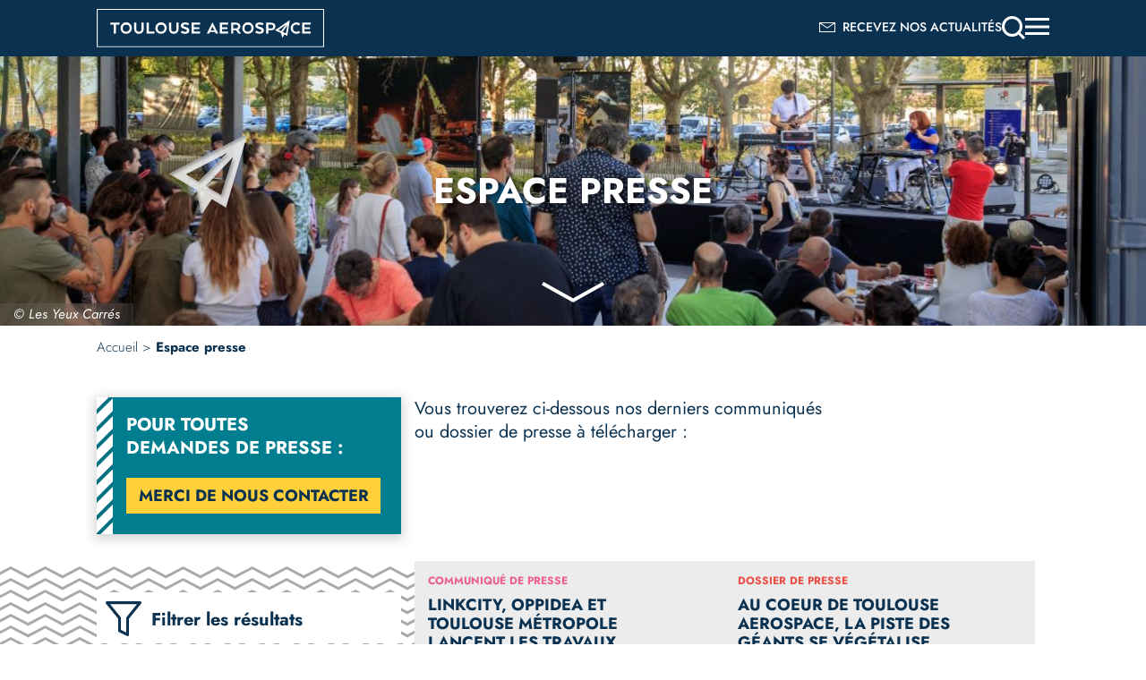

--- FILE ---
content_type: text/html; charset=UTF-8
request_url: https://www.toulouse-aerospace.fr/espace-presse
body_size: 27159
content:
<!DOCTYPE html>
<html lang="fr" dir="ltr" prefix="content: http://purl.org/rss/1.0/modules/content/  dc: http://purl.org/dc/terms/  foaf: http://xmlns.com/foaf/0.1/  og: http://ogp.me/ns#  rdfs: http://www.w3.org/2000/01/rdf-schema#  schema: http://schema.org/  sioc: http://rdfs.org/sioc/ns#  sioct: http://rdfs.org/sioc/types#  skos: http://www.w3.org/2004/02/skos/core#  xsd: http://www.w3.org/2001/XMLSchema# ">
  <head>
    <meta charset="utf-8" />
<link rel="canonical" href="https://www.toulouse-aerospace.fr/espace-presse" />
<meta name="Generator" content="Drupal 9 (https://www.drupal.org)" />
<meta name="MobileOptimized" content="width" />
<meta name="HandheldFriendly" content="true" />
<meta name="viewport" content="width=device-width, initial-scale=1.0" />
<script type="application/ld+json">{
          "@context": "https://schema.org",
          "@type": "BreadcrumbList",
          "itemListElement": [{
            "@type": "ListItem",
            "position": "1",
            "name": "Accueil",
            "item": "https://www.toulouse-aerospace.fr/"
          },{
              "@type": "ListItem",
              "position": "2",
              "name": "Espace presse"
            }]}</script>
<link rel="icon" href="/sites/aerospace/files/favico.png" type="image/png" />
<link rel="alternate" hreflang="fr" href="https://www.toulouse-aerospace.fr/espace-presse" />

    <title>Espace presse | Toulouse Aerospace</title>
    <link rel="stylesheet" media="all" href="/sites/aerospace/files/css/css_v1n98kIo0DeoMJAQNkU8yWfUVpx4o4azR8FNAhgToaw.css" />
<link rel="stylesheet" media="all" href="/sites/aerospace/files/css/css_2l5svdIHz9AGsehRymG-nsZtYqe4uIvir3x-i3K9cOk.css" />

    

	<link rel="alternate" hreflang="fr" href="https://www.toulouse-aerospace.fr">
	<link rel="alternate" hreflang="en" href="https://en.toulouse-aerospace.fr">
	<script type="text/javascript" src="https://cdn.weglot.com/weglot.min.js"></script>	
	<script>
		Weglot.initialize({
			api_key: 'wg_309b8b2f4c950fbdac258d1c22c9474e5',
			switchers: [
			   {
				   // Same as button_style at root
				   button_style: {
					   full_name: false,
					   with_name: true,
					   is_dropdown: false,
					   with_flags: false,
					   flag_type: "circle",
					   invert_flags: false
				   },
				   // Move switcher somewhere in the page
				   location: {
					   target: ".translate-link", // You'll probably have to change it (see the step below in order to find the correct CSS selector)
					   sibling: null
				   }
			   }
		   ]
		}); 
	</script>
	
	
	<!-- Matomo -->
<script>
  var _paq = window._paq = window._paq || [];
  /* tracker methods like "setCustomDimension" should be called before "trackPageView" */
  _paq.push(['trackPageView']);
  _paq.push(['enableLinkTracking']);
  (function() {
    var u="//stats.toulouse-aerospace.fr/";
    _paq.push(['setTrackerUrl', u+'matomo.php']);
    _paq.push(['setSiteId', '1']);
    var d=document, g=d.createElement('script'), s=d.getElementsByTagName('script')[0];
    g.async=true; g.src=u+'matomo.js'; s.parentNode.insertBefore(g,s);
  })();
</script>
<!-- End Matomo Code -->

  </head>
  <body class="page-node-7 role-anonymous path-node page-node-type-page">
        <a href="#main-content" class="visually-hidden focusable skip-link">
      Aller au contenu principal
    </a>
    
      <div class="dialog-off-canvas-main-canvas" data-off-canvas-main-canvas>
    <div class="layout-container">
	
  <header role="banner">
	<div class="container">
		<div class="header-nav">
			  <div class="region region-header-left">
    <div id="block-identitedusite" class="block block-system block-system-branding-block">
  
    
        <a href="/" title="Accueil" rel="home" class="site-logo">
      <img src="/sites/aerospace/themes/aerospace/logo.svg" alt="Accueil" />
    </a>
      </div>

  </div>

			  <div class="region region-header-right">
    <div id="block-hedernl" class="block block-block-content block-block-content9285c1aa-bd41-46d8-bb24-46c8f1223349">
  
    
      
<div class="block-content block-content--type-basic block-content--2 block-content--view-mode-full">
  
  
  <div class="block-content__content">
    
            <div class="clearfix text-formatted field field--name-body field--type-text-with-summary field--label-hidden field__item"><a href="javascript:void(0);">
<i class="nl-ico">
<svg xmlns="http://www.w3.org/2000/svg" width="18.005" height="11.477" viewBox="0 0 18.005 11.477">
  <path id="Tracé_463" data-name="Tracé 463" d="M222.583,198.783V210.26h18V198.783Zm.988,10.489v-9.045l8.015,5.639,8.015-5.639v9.045Zm1.066-9.5,13.9,0-6.948,4.886Z" transform="translate(-222.583 -198.783)" />
</svg>
</i>
<span>Recevez nos actualités</span>
</a>
<div class="translate-link"></div>
</div>
      
  </div>
</div>

  </div>
<div id="block-headerright-2" class="block block-block-content block-block-content4e241f86-7d85-48a7-879f-266cc67f2409">
  
    
      
<div class="block-content block-content--type-basic block-content--1 block-content--view-mode-full">
  
  
  <div class="block-content__content">
    
            <div class="clearfix text-formatted field field--name-body field--type-text-with-summary field--label-hidden field__item"><ul class="right-icons">	
	<li>
		<a href="javascript:void(0);" class="search-link">
			<svg xmlns="http://www.w3.org/2000/svg" width="25.561" height="25.561" viewBox="0 0 25.561 25.561">
			  <g id="Groupe_4" data-name="Groupe 4" transform="translate(-1257.5 -168.067)">
				<ellipse id="Ellipse_1" data-name="Ellipse 1" cx="9.804" cy="9.804" rx="9.804" ry="9.804" transform="translate(1259 169.567)" fill="none" stroke-miterlimit="10" stroke-width="3"/>
				<line id="Ligne_5" data-name="Ligne 5" x2="7.076" y2="7.076" transform="translate(1274.924 185.491)" fill="none" stroke-miterlimit="10" stroke-width="3"/>
			  </g>
			</svg>
		</a>
	</li>
	<li>
		<a href="javascript:void(0);" class="menu-link">
			<i class="icon-men">
				<span></span>
				<span></span>
				<span></span>
			</i>
		</a>
	</li>	
</ul></div>
      
  </div>
</div>

  </div>
<nav role="navigation" aria-labelledby="block-aerospace-main-menu-menu" id="block-aerospace-main-menu" class="block block-menu navigation menu--main">
            
  <div class="visually-hidden" id="block-aerospace-main-menu-menu">Navigation principale</div>
  

        
              <ul class="menu">
                    <li class="menu-item menu-item--expanded">
        <span>Découvrez Toulouse Aerospace</span>
                                <ul class="menu">
                    <li class="menu-item menu-item--collapsed">
        <a href="/un-campus-dexcellence" data-drupal-link-system-path="node/13">Un campus d&#039;excellence</a>
              </li>
                <li class="menu-item">
        <a href="/un-ecoquartier-innovant" data-drupal-link-system-path="node/14">Un écoquartier innovant</a>
              </li>
                <li class="menu-item menu-item--collapsed">
        <a href="/un-lieu-de-vie-dynamique" data-drupal-link-system-path="node/15">Un lieu de vie dynamique</a>
              </li>
        </ul>
  
              </li>
                <li class="menu-item">
        <a href="/actualites" data-drupal-link-system-path="actualites">Actualités</a>
              </li>
                <li class="menu-item">
        <a href="/plan-interactif" data-drupal-link-system-path="plan-interactif">Plan interactif</a>
              </li>
                <li class="menu-item">
        <a href="/mediatheque" data-drupal-link-system-path="node/6">Médiathèque</a>
              </li>
                <li class="menu-item">
        <a href="/sinformer-et-participer" data-drupal-link-system-path="node/8">Participation citoyenne</a>
              </li>
                <li class="menu-item menu-item--active-trail">
        <a href="/espace-presse" data-drupal-link-system-path="node/7" class="is-active">Espace presse</a>
              </li>
                <li class="menu-item">
        <a href="/contact" data-drupal-link-system-path="node/9">Contact</a>
              </li>
        </ul>
  


  </nav>

  </div>

		</div>
		
	</div>
  </header>
  <div class="element-top">
    <div class="region region-top-large">
    <div id="block-blocnl" class="block block-block-content block-block-content2aa1f26d-6014-4e66-a203-96babbaba07e">
  
    
      
<div class="block-content block-content--type-basic block-content--6 block-content--view-mode-full">
  
  
  <div class="block-content__content">
    
            <div class="clearfix text-formatted field field--name-body field--type-text-with-summary field--label-hidden field__item"><div class="nl-wrapper">
	<div class="nl-wrapper-left">
		<div class="form-nl">
			<div class="form-nl-top">
				<div class="form-nl-field form-nl-field-email">
					<label for="inputNl">Entrez votre email</label><span class="input-mail-wrapper"><input type="email" id="inputNl" name="inputNl" placeholder="email"></span>
				</div>
				<div class="form-nl-field form-nl-field-checkbox-gp">
					<input type="checkbox" name="inputGp" id="inputGp">
					<label for="inputGp">Grand public</label>
				</div>	
				<div class="form-nl-field form-nl-field-checkbox-pro">
					<input type="checkbox" name="inputPro" id="inputPro">
					<label for="inputPro">Pro</label>
				</div>	
				<div class="form-nl-submit">
					<button class="button button-white sm-nl">Je m'inscris</button>
				</div>		
			</div>		
			<div class="field-agree">
				<input type="checkbox" name="inputAgree" id="inputAgree">
				<label for="inputAgree">En renseignant votre adresse email, vous acceptez de recevoir notre/nos newsletter/s et vous prenez connaissance de notre <a href="/politique-de-confidentialite">Politique de confidentialité</a></label>
			</div>	
		</div>	
	</div>
	<div class="nl-wrapper-right">
		<a href="/mediatheque?field_type_de_media_value%5Bpdf%5D=pdf" class="button button-blue">
			Voir toutes <br>les newsletters
		</a>
	</div>
</div>
<div style="display: none" class="original-Nl">
<!-- Begin Sendinblue Form -->
<!-- START - We recommend to place the below code in head tag of your website html  -->
<style>
  @font-face {
    font-display: block;
    font-family: Roboto;
    src: url(https://assets.sendinblue.com/font/Roboto/Latin/normal/normal/7529907e9eaf8ebb5220c5f9850e3811.woff2) format("woff2"), url(https://assets.sendinblue.com/font/Roboto/Latin/normal/normal/25c678feafdc175a70922a116c9be3e7.woff) format("woff")
  }

  @font-face {
    font-display: fallback;
    font-family: Roboto;
    font-weight: 600;
    src: url(https://assets.sendinblue.com/font/Roboto/Latin/medium/normal/6e9caeeafb1f3491be3e32744bc30440.woff2) format("woff2"), url(https://assets.sendinblue.com/font/Roboto/Latin/medium/normal/71501f0d8d5aa95960f6475d5487d4c2.woff) format("woff")
  }

  @font-face {
    font-display: fallback;
    font-family: Roboto;
    font-weight: 700;
    src: url(https://assets.sendinblue.com/font/Roboto/Latin/bold/normal/3ef7cf158f310cf752d5ad08cd0e7e60.woff2) format("woff2"), url(https://assets.sendinblue.com/font/Roboto/Latin/bold/normal/ece3a1d82f18b60bcce0211725c476aa.woff) format("woff")
  }

  #sib-container input:-ms-input-placeholder {
    text-align: left;
    font-family: "Helvetica", sans-serif;
    color: #c0ccda;
  }

  #sib-container input::placeholder {
    text-align: left;
    font-family: "Helvetica", sans-serif;
    color: #c0ccda;
  }

  #sib-container textarea::placeholder {
    text-align: left;
    font-family: "Helvetica", sans-serif;
    color: #c0ccda;
  }
</style>
<link rel="stylesheet" href="https://sibforms.com/forms/end-form/build/sib-styles.css">
<!--  END - We recommend to place the above code in head tag of your website html -->

<!-- START - We recommend to place the below code where you want the form in your website html  -->
<div class="sib-form" style="text-align: center;
         background-color: #EFF2F7;                                 ">
  <div id="sib-form-container" class="sib-form-container">
    <div id="error-message" class="sib-form-message-panel" style="font-size:16px; text-align:left; font-family:&quot;Helvetica&quot;, sans-serif; color:#661d1d; background-color:#ffeded; border-radius:3px; border-color:#ff4949;max-width:540px;">
      <div class="sib-form-message-panel__text sib-form-message-panel__text--center">
        <svg viewBox="0 0 512 512" class="sib-icon sib-notification__icon">
          <path d="M256 40c118.621 0 216 96.075 216 216 0 119.291-96.61 216-216 216-119.244 0-216-96.562-216-216 0-119.203 96.602-216 216-216m0-32C119.043 8 8 119.083 8 256c0 136.997 111.043 248 248 248s248-111.003 248-248C504 119.083 392.957 8 256 8zm-11.49 120h22.979c6.823 0 12.274 5.682 11.99 12.5l-7 168c-.268 6.428-5.556 11.5-11.99 11.5h-8.979c-6.433 0-11.722-5.073-11.99-11.5l-7-168c-.283-6.818 5.167-12.5 11.99-12.5zM256 340c-15.464 0-28 12.536-28 28s12.536 28 28 28 28-12.536 28-28-12.536-28-28-28z" />
        </svg>
        <span class="sib-form-message-panel__inner-text">
                          Nous n&#039;avons pas pu confirmer votre inscription.
                      </span>
      </div>
    </div>
    <div></div>
    <div id="success-message" class="sib-form-message-panel" style="font-size:16px; text-align:left; font-family:&quot;Helvetica&quot;, sans-serif; color:#085229; background-color:#e7faf0; border-radius:3px; border-color:#13ce66;max-width:540px;">
      <div class="sib-form-message-panel__text sib-form-message-panel__text--center">
        <svg viewBox="0 0 512 512" class="sib-icon sib-notification__icon">
          <path d="M256 8C119.033 8 8 119.033 8 256s111.033 248 248 248 248-111.033 248-248S392.967 8 256 8zm0 464c-118.664 0-216-96.055-216-216 0-118.663 96.055-216 216-216 118.664 0 216 96.055 216 216 0 118.663-96.055 216-216 216zm141.63-274.961L217.15 376.071c-4.705 4.667-12.303 4.637-16.97-.068l-85.878-86.572c-4.667-4.705-4.637-12.303.068-16.97l8.52-8.451c4.705-4.667 12.303-4.637 16.97.068l68.976 69.533 163.441-162.13c4.705-4.667 12.303-4.637 16.97.068l8.451 8.52c4.668 4.705 4.637 12.303-.068 16.97z" />
        </svg>
        <span class="sib-form-message-panel__inner-text">
                          Votre inscription est confirmée.
                      </span>
      </div>
    </div>
    <div></div>
    <div id="sib-container" class="sib-container--large sib-container--vertical" style="text-align:center; background-color:rgba(255,255,255,1); max-width:540px; border-radius:3px; border-width:1px; border-color:#C0CCD9; border-style:solid; direction:ltr">
      <form id="sib-form" method="POST" action="https://1162013d.sibforms.com/serve/[base64]" data-type="subscription">
        <div style="padding: 8px 0;">
          <div class="sib-form-block" style="font-size:32px; text-align:left; font-weight:700; font-family:&quot;Helvetica&quot;, sans-serif; color:#3C4858; background-color:transparent; text-align:left">
            <p>Newsletter</p>
          </div>
        </div>
        <div style="padding: 8px 0;">
          <div class="sib-form-block" style="font-size:16px; text-align:left; font-family:&quot;Helvetica&quot;, sans-serif; color:#3C4858; background-color:transparent; text-align:left">
            <div class="sib-text-form-block">
              <p>Inscrivez-vous à notre newsletter pour suivre nos actualités.</p>
            </div>
          </div>
        </div>
        <div style="padding: 8px 0;">
          <div class="sib-input sib-form-block">
            <div class="form__entry entry_block">
              <div class="form__label-row ">
                <label class="entry__label" style="font-weight: 700; text-align:left; font-size:16px; text-align:left; font-weight:700; font-family:&quot;Helvetica&quot;, sans-serif; color:#3c4858;" for="EMAIL" data-required="*">Veuillez renseigner votre adresse email pour vous inscrire</label>

                <div class="entry__field">
                  <input class="input " type="text" id="EMAIL" name="EMAIL" autocomplete="off" placeholder="EMAIL" data-required="true" required />
                </div>
              </div>

              <label class="entry__error entry__error--primary" style="font-size:16px; text-align:left; font-family:&quot;Helvetica&quot;, sans-serif; color:#661d1d; background-color:#ffeded; border-radius:3px; border-color:#ff4949;">
              </label>
              <label class="entry__specification" style="font-size:12px; text-align:left; font-family:&quot;Helvetica&quot;, sans-serif; color:#8390A4; text-align:left">
                Veuillez renseigner votre adresse email pour vous inscrire. Ex. : abc@xyz.com
              </label>
            </div>
          </div>
        </div>
        <div style="padding: 8px 0;">
          <div class="sib-checkbox-group sib-form-block" data-required="true">
            <div class="form__entry entry_mcq">
              <div class="form__label-row ">
                <label class="entry__label" style="font-weight: 700; text-align:left; font-size:16px; text-align:left; font-weight:700; font-family:&quot;Helvetica&quot;, sans-serif; color:#3c4858;" data-required="*">Choisissez les listes auxquelles vous souhaitez vous inscrire</label>
                <div style="">
                  <div class="entry__choice">
                    <label class="checkbox__label">
                      <input type="checkbox" class="input_replaced" name="lists_28[]" data-value="Toulouse Aerospace - newsletter pro" value="9" data-required="true" />
                      <span class="checkbox checkbox_tick_positive"
                style="margin-left:"
                ></span><span style="font-size:16px; text-align:left; font-family:&quot;Helvetica&quot;, sans-serif; color:#3C4858; background-color:transparent;">Toulouse Aerospace - newsletter pro</span> </label>
                  </div>
                  <div class="entry__choice">
                    <label class="checkbox__label">
                      <input type="checkbox" class="input_replaced" name="lists_28[]" data-value="Toulouse Aerospace - newsletter riverains" value="4" data-required="true" />
                      <span class="checkbox checkbox_tick_positive"
                style="margin-left:"
                ></span><span style="font-size:16px; text-align:left; font-family:&quot;Helvetica&quot;, sans-serif; color:#3C4858; background-color:transparent;">Toulouse Aerospace - newsletter riverains</span> </label>
                  </div>
                </div>
              </div>
              <label class="entry__error entry__error--primary" style="font-size:16px; text-align:left; font-family:&quot;Helvetica&quot;, sans-serif; color:#661d1d; background-color:#ffeded; border-radius:3px; border-color:#ff4949;">
              </label>
            </div>
          </div>
        </div>
        <div style="padding: 8px 0;">
          <div class="sib-optin sib-form-block">
            <div class="form__entry entry_mcq">
              <div class="form__label-row ">
                <div class="entry__choice" style="">
                  <label>
                    <input type="checkbox" class="input_replaced" value="1" id="OPT_IN" name="OPT_IN" />
                    <span class="checkbox checkbox_tick_positive"
            style="margin-left:"
            ></span><span style="font-size:14px; text-align:left; font-family:&quot;Helvetica&quot;, sans-serif; color:#3C4858; background-color:transparent;"><p>J'accepte de recevoir vos e-mails et confirme avoir pris connaissance de votre politique de confidentialité et mentions légales.</p></span> </label>
                </div>
              </div>
              <label class="entry__error entry__error--primary" style="font-size:16px; text-align:left; font-family:&quot;Helvetica&quot;, sans-serif; color:#661d1d; background-color:#ffeded; border-radius:3px; border-color:#ff4949;">
              </label>
              <label class="entry__specification" style="font-size:12px; text-align:left; font-family:&quot;Helvetica&quot;, sans-serif; color:#8390A4; text-align:left">
                Vous pouvez vous désinscrire à tout moment en cliquant sur le lien présent dans nos emails.
              </label>
            </div>
          </div>
        </div>
        <div style="padding: 8px 0;">
          <div class="sib-form__declaration" style="direction:ltr">
            <div class="declaration-block-icon">
              <svg class="icon__SVG" width="0" height="0" version="1.1" xmlns="http://www.w3.org/2000/svg">
                <defs>
                  <symbol id="svgIcon-sphere" viewBox="0 0 63 63">
                    <path class="path1" d="M31.54 0l1.05 3.06 3.385-.01-2.735 1.897 1.05 3.042-2.748-1.886-2.738 1.886 1.044-3.05-2.745-1.897h3.393zm13.97 3.019L46.555 6.4l3.384.01-2.743 2.101 1.048 3.387-2.752-2.1-2.752 2.1 1.054-3.382-2.745-2.105h3.385zm9.998 10.056l1.039 3.382h3.38l-2.751 2.1 1.05 3.382-2.744-2.091-2.743 2.091 1.054-3.381-2.754-2.1h3.385zM58.58 27.1l1.04 3.372h3.379l-2.752 2.096 1.05 3.387-2.744-2.091-2.75 2.092 1.054-3.387-2.747-2.097h3.376zm-3.076 14.02l1.044 3.364h3.385l-2.743 2.09 1.05 3.392-2.744-2.097-2.743 2.097 1.052-3.377-2.752-2.117 3.385-.01zm-9.985 9.91l1.045 3.364h3.393l-2.752 2.09 1.05 3.393-2.745-2.097-2.743 2.097 1.05-3.383-2.751-2.1 3.384-.01zM31.45 55.01l1.044 3.043 3.393-.008-2.752 1.9L34.19 63l-2.744-1.895-2.748 1.891 1.054-3.05-2.743-1.9h3.384zm-13.934-3.98l1.036 3.364h3.402l-2.752 2.09 1.053 3.393-2.747-2.097-2.752 2.097 1.053-3.382-2.743-2.1 3.384-.01zm-9.981-9.91l1.045 3.364h3.398l-2.748 2.09 1.05 3.392-2.753-2.1-2.752 2.096 1.053-3.382-2.743-2.102 3.384-.009zM4.466 27.1l1.038 3.372H8.88l-2.752 2.097 1.053 3.387-2.743-2.09-2.748 2.09 1.053-3.387L0 30.472h3.385zm3.069-14.025l1.045 3.382h3.395L9.23 18.56l1.05 3.381-2.752-2.09-2.752 2.09 1.053-3.381-2.744-2.1h3.384zm9.99-10.056L18.57 6.4l3.393.01-2.743 2.1 1.05 3.373-2.754-2.092-2.751 2.092 1.053-3.382-2.744-2.1h3.384zm24.938 19.394l-10-4.22a2.48 2.48 0 00-1.921 0l-10 4.22A2.529 2.529 0 0019 24.75c0 10.47 5.964 17.705 11.537 20.057a2.48 2.48 0 001.921 0C36.921 42.924 44 36.421 44 24.75a2.532 2.532 0 00-1.537-2.336zm-2.46 6.023l-9.583 9.705a.83.83 0 01-1.177 0l-5.416-5.485a.855.855 0 010-1.192l1.177-1.192a.83.83 0 011.177 0l3.65 3.697 7.819-7.916a.83.83 0 011.177 0l1.177 1.191a.843.843 0 010 1.192z" fill="#0092FF"></path>
                  </symbol>
                </defs>
              </svg>
              <svg class="svgIcon-sphere" style="width:63px; height:63px;">
                <use xlink:href="#svgIcon-sphere"></use>
              </svg>
            </div>
            <p style="font-size:14px; text-align:left; font-family:&quot;Helvetica&quot;, sans-serif; color:#687484; background-color:transparent;">
              Nous utilisons Sendinblue en tant que plateforme marketing. En soumettant ce formulaire, vous reconnaissez que les informations que vous allez fournir seront transmises à Sendinblue en sa qualité de processeur de données; et ce conformément à ses <a target="_blank" class="clickable_link" href="https://fr.sendinblue.com/legal/termsofuse/">conditions générales d'utilisation</a>.
            </p>
          </div>

        </div>
        <div style="padding: 8px 0;">
          <div class="sib-form-block" style="text-align: left">
            <button class="sib-form-block__button sib-form-block__button-with-loader" style="font-size:16px; text-align:left; font-weight:700; font-family:&quot;Helvetica&quot;, sans-serif; color:#FFFFFF; background-color:#3E4857; border-radius:3px; border-width:0px;" form="sib-form" type="submit">
              <svg class="icon clickable__icon progress-indicator__icon sib-hide-loader-icon" viewBox="0 0 512 512">
                <path d="M460.116 373.846l-20.823-12.022c-5.541-3.199-7.54-10.159-4.663-15.874 30.137-59.886 28.343-131.652-5.386-189.946-33.641-58.394-94.896-95.833-161.827-99.676C261.028 55.961 256 50.751 256 44.352V20.309c0-6.904 5.808-12.337 12.703-11.982 83.556 4.306 160.163 50.864 202.11 123.677 42.063 72.696 44.079 162.316 6.031 236.832-3.14 6.148-10.75 8.461-16.728 5.01z" />
              </svg>
              S&#039;INSCRIRE
            </button>
          </div>
        </div>

        <input type="text" name="email_address_check" value="" class="input--hidden">
        <input type="hidden" name="locale" value="fr">
      </form>
    </div>
  </div>
</div>
<!-- END - We recommend to place the below code where you want the form in your website html  -->

<!-- START - We recommend to place the below code in footer or bottom of your website html  -->
<script>
  window.REQUIRED_CODE_ERROR_MESSAGE = 'Veuillez choisir un code pays';
  window.LOCALE = 'fr';
  window.EMAIL_INVALID_MESSAGE = window.SMS_INVALID_MESSAGE = "Les informations que vous avez fournies ne sont pas valides. Veuillez vérifier le format du champ et réessayer.";

  window.REQUIRED_ERROR_MESSAGE = "Vous devez renseigner ce champ. ";

  window.GENERIC_INVALID_MESSAGE = "Les informations que vous avez fournies ne sont pas valides. Veuillez vérifier le format du champ et réessayer.";



  window.REQUIRED_MULTISELECT_MESSAGE = 'Veuillez choisir au moins une option';

  window.translation = {
    common: {
      selectedList: '{quantity} liste sélectionnée',
      selectedLists: '{quantity} listes sélectionnées'
    }
  };

  var AUTOHIDE = Boolean(0);
</script>
<script defer src="https://sibforms.com/forms/end-form/build/main.js"></script>


<!-- END - We recommend to place the above code in footer or bottom of your website html  -->
<!-- End Sendinblue Form -->
</div></div>
      
  </div>
</div>

  </div>
<div class="search-block-form block block-search container-inline" data-drupal-selector="search-block-form" id="block-formulairederecherche" role="search">
  
    
      <form action="/search/nodeold" method="get" id="search-block-form" accept-charset="UTF-8">
  <div class="js-form-item form-item js-form-type-search form-type-search js-form-item-keys form-item-keys form-no-label">
      <label for="edit-keys" class="visually-hidden">Rechercher</label>
        <input title="Saisir les termes à rechercher." data-drupal-selector="edit-keys" type="search" id="edit-keys" name="keys" value="" size="15" maxlength="128" class="form-search" />

        </div>
<div data-drupal-selector="edit-actions" class="form-actions js-form-wrapper form-wrapper" id="edit-actions"><input data-drupal-selector="edit-submit" type="submit" id="edit-submit" value="Rechercher" class="button js-form-submit form-submit" />
</div>

</form>

  </div>
<div class="views-element-container block block-views block-views-blockentete-accueil-block-2" id="block-views-block-entete-accueil-block-2">
  
    
      <div><div class="view view-entete-accueil view-id-entete_accueil view-display-id-block_2 js-view-dom-id-dc730ed8f77e68c3e93738214ba2b339f1e2a080f7799c69e18231252485afc7">
  
    
      
      <div class="view-content">
          <div class="views-row"><div class="views-field views-field-field-media-d-entete"><div class="field-content">



		
            <div class="field field--name-field-media-d-entete field--type-entity-reference field--label-hidden field__item">      
  <div class="field field--name-field-media-image field--type-image field--label-visually_hidden">
    <div class="field__label visually-hidden">Image</div>
              <div class="field__item">    <picture>
                  <source srcset="/sites/aerospace/files/styles/entete_interne_large/public/2022-11/_B6I6977.jpg?itok=DpPntC45 1x, /sites/aerospace/files/styles/entete_interne_large/public/2022-11/_B6I6977.jpg?itok=DpPntC45 2x" media="(min-width: 1367px)" type="image/jpeg"/>
              <source srcset="/sites/aerospace/files/styles/entete_interne_medium/public/2022-11/_B6I6977.jpg?itok=UknLWMT7 1x, /sites/aerospace/files/styles/entete_interne_medium/public/2022-11/_B6I6977.jpg?itok=UknLWMT7 2x" media="(min-width: 768px)" type="image/jpeg"/>
              <source srcset="/sites/aerospace/files/styles/entete_interne_tab/public/2022-11/_B6I6977.jpg?itok=DHaDiWmR 1x, /sites/aerospace/files/styles/entete_interne_tab/public/2022-11/_B6I6977.jpg?itok=DHaDiWmR 2x" media="(min-width: 415px)" type="image/jpeg"/>
              <source srcset="/sites/aerospace/files/styles/entete_interne_mob/public/2022-11/_B6I6977.jpg?itok=YcfJmHFZ 1x, /sites/aerospace/files/styles/entete_interne_mob/public/2022-11/_B6I6977.jpg?itok=YcfJmHFZ 2x" media="(min-width: 0px)" type="image/jpeg"/>
                  <img width="1366" height="321" src="/sites/aerospace/files/styles/entete_interne_medium/public/2022-11/_B6I6977.jpg?itok=UknLWMT7" alt="Espace presse" typeof="foaf:Image" />

  </picture>

</div>
          </div>

  </div>
      
		
		<h1 class="page-title">
			
            <div class="field field--name-field-icone-mobile field--type-entity-reference field--label-hidden field__item">      
            <div class="field field--name-field-media-svg field--type-svg-image-field field--label-hidden field__item">  <?xml version="1.0" encoding="UTF-8"?>
<svg xmlns="http://www.w3.org/2000/svg" width="47.952" height="47.948" viewBox="0 0 47.952 47.948">
  <g id="Groupe_412" data-name="Groupe 412" transform="translate(-92.316 -22.339)">
    <path id="Tracé_437" data-name="Tracé 437" d="M140.218,69.364c-.141-19.805-.042-31.1.017-37.855.064-7.3.075-8.618-.327-9.023a.669.669,0,0,0-.528-.147H105.1a.877.877,0,0,0-.876.876v3.592c-1.491.02-2.643-.007-3.574-.028-1.773-.041-2.583-.059-2.926.345-.3.358-.193.947.027,2.12.1.543.227,1.211.343,2.03-1.818.035-2.987.012-3.768,0-1.351-.027-1.559-.03-1.844.36a.877.877,0,0,0-.127.784c5.355,16.562,8.31,25.95,9.9,30.993,2.1,6.661,2.1,6.661,2.487,6.762.021.006.045.011.07.02a.889.889,0,0,0,.309.051c8.652,0,15.256.018,20.078.031,2.984.008,5.367.014,7.272.014,6.339,0,7.387-.071,7.675-.39a.458.458,0,0,0,.082-.39A1.34,1.34,0,0,1,140.218,69.364Zm-1.752-45.273v44.4H105.978v-44.4Zm-36.077,33.92-8-24.988h3.978Zm1.837-29.454V58.4l-4.8-29.838Z" transform="translate(0 0)" fill="#0a3250"></path>
    <path id="Tracé_438" data-name="Tracé 438" d="M444.313,196H455V182.333H444.313Zm1.752-1.752V184.085h7.18v10.157Z" transform="translate(-319.246 -145.108)" fill="#48b48b"></path>
    <rect id="Rectangle_359" data-name="Rectangle 359" width="10.685" height="1.752" transform="translate(108.691 37.225)" fill="#0a3250"></rect>
    <rect id="Rectangle_360" data-name="Rectangle 360" width="10.685" height="1.752" transform="translate(108.691 43.18)" fill="#0a3250"></rect>
    <rect id="Rectangle_361" data-name="Rectangle 361" width="10.685" height="1.752" transform="translate(108.691 49.135)" fill="#0a3250"></rect>
    <rect id="Rectangle_362" data-name="Rectangle 362" width="27.06" height="1.752" transform="translate(108.691 26.804)" fill="#0a3250"></rect>
    <rect id="Rectangle_363" data-name="Rectangle 363" width="27.06" height="1.752" transform="translate(108.691 31.271)" fill="#0a3250"></rect>
    <rect id="Rectangle_364" data-name="Rectangle 364" width="27.06" height="1.752" transform="translate(108.691 55.09)" fill="#0a3250"></rect>
    <rect id="Rectangle_365" data-name="Rectangle 365" width="27.06" height="1.752" transform="translate(108.691 59.556)" fill="#0a3250"></rect>
    <rect id="Rectangle_366" data-name="Rectangle 366" width="27.06" height="1.752" transform="translate(108.691 64.022)" fill="#0a3250"></rect>
  </g>
</svg>

</div>
      
  </div>
      
			
            <div class="field field--name-field-titre-de-l-entete field--type-string-long field--label-hidden field__item">Espace presse</div>
      
		</h1>
		
            <div class="field field--name-field-credit-photo field--type-string field--label-hidden field__item">© Les Yeux Carrés</div>
      






</div></div></div>

    </div>
  
          </div>
</div>

  </div>

	<span class="anchor-link">
		<svg xmlns="http://www.w3.org/2000/svg" width="69.846" height="23.03" viewBox="0 0 69.846 23.03">
		  <path id="Tracé_90" data-name="Tracé 90" d="M692.5,7749.351l-33.947-18.993-33.947,18.993" transform="translate(693.477 7751.097) rotate(180)" fill="none" stroke-miterlimit="10" stroke-width="4"/>
		</svg>
	</span>
  </div>
  <div id="anchor-top" name="anchor-top">
  
  </div>

  
	<div class="container">
		  <div class="region region-breadcrumb">
    <div id="block-aerospace-breadcrumbs" class="block block-system block-system-breadcrumb-block">
  
    
        <nav role="navigation" aria-labelledby="system-breadcrumb" itemscope itemtype="https://schema.org/BreadcrumbList" class="breadcrumb">
    <ol>
          <li itemprop="itemListElement">
                  <a href="/">Accueil</a>
              </li>
          <li itemprop="itemListElement">
                  Espace presse
              </li>
        </ol>
  </nav>

  </div>

  </div>

		
		
	</div>	
  </div>
  <main role="main">
	<section class="main-wrapper">
		<div class="container">
			<a id="main-content" tabindex="-1"></a>
						
			<div class="layout-content">
			    <div class="region region-content">
    <div data-drupal-messages-fallback class="hidden"></div>
<div id="block-entetepresse" class="block block-block-content block-block-content4de6ef4a-827f-4ad1-ac4f-5a33cece72fb">
  
    
      
<div class="block-content block-content--type-basic block-content--12 block-content--view-mode-full">
  
  
  <div class="block-content__content">
    
            <div class="clearfix text-formatted field field--name-body field--type-text-with-summary field--label-hidden field__item"><div class="espace-presse-header">
	<div class="espace-presse-header-left">
		<div class="espace-presse-header-left-content">
			<p class="header-presse-title">Pour toutes<br>demandes de presse :</p>
			<p><a href="/contact-presse" class="button">Merci de nous contacter</a></p>
		</div>
	</div>
	<div class="espace-presse-header-right">
		<p>Vous trouverez ci-dessous nos derniers communiqués ou dossier de presse à télécharger :</p>
	</div>
</div></div>
      
  </div>
</div>

  </div>
<div id="block-aerospace-content" class="block block-system block-system-main-block">
  
    
      
<article data-history-node-id="7" role="article" about="/espace-presse" typeof="schema:WebPage" class="node node--type-page node--view-mode-full">

  
      <span property="schema:name" content="Espace presse" class="rdf-meta hidden"></span>


  
  <div class="node__content">
    
  </div>

</article>

  </div>
<div class="views-element-container block block-views block-views-blockmediatheque-block-2" id="block-views-block-mediatheque-block-2">
  
    
      <div><div class="view-filtre js-view-dom-id-cbf20c4d30a9f088d45c57c09e5fcd24669429c3450a122f8fcc359cb4bf2398">
  
  
  

  	<div class="view-filters">
		<div class="filter-title">
		<i class="icon-filter">
		<svg xmlns="http://www.w3.org/2000/svg" width="40.451" height="38.614" viewBox="0 0 40.451 38.614">
		  <path id="Tracé_272" data-name="Tracé 272" d="M80.088,17.548,91.912,3.11H61.419L73.368,17.548a2.007,2.007,0,0,1,.373,1.12V31.611l5.849,2.862V18.543a1.537,1.537,0,0,1,.5-1ZM96.517,2.613,82.826,19.166v17.8a1.581,1.581,0,0,1-2.24,1.493L71.5,34.1a1.681,1.681,0,0,1-1-1.493V19.166L56.815,2.613A1.6,1.6,0,0,1,58.059,0H95.272a1.585,1.585,0,0,1,1.245,2.614Z" transform="translate(-56.44 0.001)" fill="#0a3250"></path>
		</svg>
		</i>
		<span>Filtrer les résultats</span>
		</div>

		<form class="views-exposed-form bef-exposed-form" data-bef-auto-submit-full-form="" data-bef-auto-submit="" data-bef-auto-submit-delay="500" data-drupal-selector="views-exposed-form-mediatheque-block-2" action="/espace-presse" method="get" id="views-exposed-form-mediatheque-block-2" accept-charset="UTF-8">
  <div class="form--inline clearfix">
  <fieldset data-drupal-selector="edit-field-type-de-document-value" id="edit-field-type-de-document-value--wrapper" class="fieldgroup form-composite js-form-item form-item js-form-wrapper form-wrapper">
      <legend>
    <span class="fieldset-legend">Par type</span>
  </legend>
  <div class="fieldset-wrapper">
                <div id="edit-field-type-de-document-value" class="form-checkboxes"><div class="form-checkboxes bef-checkboxes">
                  <div class="js-form-item form-item js-form-type-checkbox form-type-checkbox js-form-item-field-type-de-document-value-dossier form-item-field-type-de-document-value-dossier">
        <input data-drupal-selector="edit-field-type-de-document-value-dossier" type="checkbox" id="edit-field-type-de-document-value-dossier" name="field_type_de_document_value[dossier]" value="dossier" class="form-checkbox" />

        <label for="edit-field-type-de-document-value-dossier" class="option">Dossier de presse</label>
      </div>

                    <div class="js-form-item form-item js-form-type-checkbox form-type-checkbox js-form-item-field-type-de-document-value-communique form-item-field-type-de-document-value-communique">
        <input data-drupal-selector="edit-field-type-de-document-value-communique" type="checkbox" id="edit-field-type-de-document-value-communique" name="field_type_de_document_value[communique]" value="communique" class="form-checkbox" />

        <label for="edit-field-type-de-document-value-communique" class="option">Communiqué de presse</label>
      </div>

                    <div class="js-form-item form-item js-form-type-checkbox form-type-checkbox js-form-item-field-type-de-document-value-autres form-item-field-type-de-document-value-autres">
        <input data-drupal-selector="edit-field-type-de-document-value-autres" type="checkbox" id="edit-field-type-de-document-value-autres" name="field_type_de_document_value[autres]" value="autres" class="form-checkbox" />

        <label for="edit-field-type-de-document-value-autres" class="option">Autres document</label>
      </div>

      </div>
</div>

          </div>
</fieldset>
<div data-drupal-selector="edit-actions" class="form-actions js-form-wrapper form-wrapper" id="edit-actions"><input data-bef-auto-submit-click="" class="js-hide button js-form-submit form-submit" data-drupal-selector="edit-submit-mediatheque" type="submit" id="edit-submit-mediatheque" value="Apply" />
</div>

</div>

</form>

	</div>
  
	<div class="view-content">
      <div class="views-row"><div class="views-field views-field-nid"><span class="field-content"><div class="media-row">
	<div class="media-row-middle">
<div class="doc-communique">Communiqué de presse</div>
		<div class="media-row-middle-title">Linkcity, Oppidea et Toulouse Métropole lancent les travaux d’Altiplano : une résidence et un immeuble tertiaire au coeur du Campus d’Innovation de l’écoquartier Toulouse Aerospace</div>
		<div class="media-row-middle-descr">Mercredi 19 février, Linkcity, Oppidea et Toulouse Métropole ont signé la vente et le lancement des travaux du projet Altiplano, qui marque une étape clé dans le développement de l&#039;écoquartier Toulouse Aerospace.</div>
	</div>
	<div class="media-row-bottom">
		<div class="media-row-bottom-left">
			<div class="media-row-bottom-left-date">20/02/2025</div>
			<div class="file-size">416.71 Ko</div>
		</div>
		<div class="media-row-bottom-right">
			<a class="button button-pdf" href="/sites/aerospace/files/presse-pdf/Altiplano-%2017%2002%202025_VF.pdf" target="_blank">Télécharger</a>
		</div>
	</div>
</div></span></div></div>
    <div class="views-row"><div class="views-field views-field-nid"><span class="field-content"><div class="media-row">
	<div class="media-row-middle">
<div class="doc-dossier">Dossier de presse</div>
		<div class="media-row-middle-title">Au coeur de Toulouse Aerospace, la Piste des Géants se végétalise pour devenir un nouveau parc de 4,5 hectares plantés de plus de 1 600 arbres</div>
		<div class="media-row-middle-descr">Berceau des pionniers de l’Aéropostale dès 1917 puis centre de révision aéronautique de 1933 à 2003, la « Piste des Géants » est aujourd’hui une friche minérale et monumentale de 30 mètres de large sur 1,7 km de long, située au coeur de l’écoquartier Toulouse Aerospace</div>
	</div>
	<div class="media-row-bottom">
		<div class="media-row-bottom-left">
			<div class="media-row-bottom-left-date">30/04/2024</div>
			<div class="file-size">921 Ko</div>
		</div>
		<div class="media-row-bottom-right">
			<a class="button button-pdf" href="/sites/aerospace/files/presse-pdf/TA-PARC-PISTE-DES-GEANTS_Note-de-presse-avril2024_1.pdf" target="_blank">Télécharger</a>
		</div>
	</div>
</div></span></div></div>
    <div class="views-row"><div class="views-field views-field-nid"><span class="field-content"><div class="media-row">
	<div class="media-row-middle">
<div class="doc-communique">Communiqué de presse</div>
		<div class="media-row-middle-title">Toulouse Métropole lauréat du prix TERRITORIA 2023 pour son eco-quartier Toulouse Aerospace et le siège bas-carbone de GA Smart Building</div>
		<div class="media-row-middle-descr">Réuni sous la présidence de Madame Dominique FAURE, ministre déléguée auprès du ministre de l&#039;Intérieur et des Outre-mer et du ministre de la Transition écologique et de la Cohésion des territoires, chargée des Collectivités territoriales et de la Ruralité, le jury du Prix TERRITORIA 2023 a décerné un TERRITORIA d’Or dans la catégorie « Ville durable » à Toulouse Métropole.</div>
	</div>
	<div class="media-row-bottom">
		<div class="media-row-bottom-left">
			<div class="media-row-bottom-left-date">07/11/2023</div>
			<div class="file-size">279.5 Ko</div>
		</div>
		<div class="media-row-bottom-right">
			<a class="button button-pdf" href="/sites/aerospace/files/presse-pdf/20231107-CP-prix-territoria-TM-GA_v2.pdf" target="_blank">Télécharger</a>
		</div>
	</div>
</div></span></div></div>
    <div class="views-row"><div class="views-field views-field-nid"><span class="field-content"><div class="media-row">
	<div class="media-row-middle">
<div class="doc-communique">Communiqué de presse</div>
		<div class="media-row-middle-title">Inauguration des Cœurs de quartier de l’Aéropostale et Montaudran </div>
		<div class="media-row-middle-descr">Les habitants de Toulouse sont invités toute la journée à l’inauguration des Cœurs de quartier de l’Aéropostale et Montaudran. Une journée placée sous le signe des pionniers de l&#039;Aéropostale qui valorisera les nouveaux aménagements de la place de l’Aéropostale et les avancées de l’écoquartier Toulouse Aerospace avec notamment l’ouverture de restaurants, commerces et loisirs de la place Marcel Bouilloux-Lafont.</div>
	</div>
	<div class="media-row-bottom">
		<div class="media-row-bottom-left">
			<div class="media-row-bottom-left-date">20/10/2021</div>
			<div class="file-size">203.73 Ko</div>
		</div>
		<div class="media-row-bottom-right">
			<a class="button button-pdf" href="/sites/aerospace/files/presse-pdf/20211020-Inauguration-coeurs-quartiers-aeropostale-montaudran_CP.pdf" target="_blank">Télécharger</a>
		</div>
	</div>
</div></span></div></div>
    <div class="views-row"><div class="views-field views-field-nid"><span class="field-content"><div class="media-row">
	<div class="media-row-middle">
<div class="doc-autres">Autres document</div>
		<div class="media-row-middle-title">Logo de Toulouse Aerospace</div>
		<div class="media-row-middle-descr"></div>
	</div>
	<div class="media-row-bottom">
		<div class="media-row-bottom-left">
			<div class="media-row-bottom-left-date">30/09/2016</div>
			<div class="file-size">778.73 Ko</div>
		</div>
		<div class="media-row-bottom-right">
			<a class="button button-pdf" href="/sites/aerospace/files/presse-pdf/TOULOUSE-AEROSPACE_LOGO_CMJN.pdf" target="_blank">Télécharger</a>
		</div>
	</div>
</div></span></div></div>
    <div class="views-row"><div class="views-field views-field-nid"><span class="field-content"><div class="media-row">
	<div class="media-row-middle">
<div class="doc-communique">Communiqué de presse</div>
		<div class="media-row-middle-title">ESSP signe son bail dans le B612</div>
		<div class="media-row-middle-descr">Quartier Toulouse Aerospace : la société ESSP prend 2.300 m² dans l’ensemble immobilier TMA-sud réalisé par Oppidea en synergie avec Toulouse Métropole. </div>
	</div>
	<div class="media-row-bottom">
		<div class="media-row-bottom-left">
			<div class="media-row-bottom-left-date">27/06/2016</div>
			<div class="file-size">183.65 Ko</div>
		</div>
		<div class="media-row-bottom-right">
			<a class="button button-pdf" href="/sites/aerospace/files/presse-pdf/Communique%20de%20presse_Bail%20ESSP_Toulouse%20Aerospace_270616.pdf" target="_blank">Télécharger</a>
		</div>
	</div>
</div></span></div></div>
    <div class="views-row"><div class="views-field views-field-nid"><span class="field-content"><div class="media-row">
	<div class="media-row-middle">
<div class="doc-communique">Communiqué de presse</div>
		<div class="media-row-middle-title">Toulouse Montaudran Aerospace devient Toulouse Aerospace</div>
		<div class="media-row-middle-descr">Toulouse Métropole a souhaité accompagner le développement de Toulouse Montaudran Aerospace à l&#039;échelle nationale et internationale en changeant le nom de ce site en<br />
Toulouse Aerospace.</div>
	</div>
	<div class="media-row-bottom">
		<div class="media-row-bottom-left">
			<div class="media-row-bottom-left-date">15/06/2016</div>
			<div class="file-size">125.89 Ko</div>
		</div>
		<div class="media-row-bottom-right">
			<a class="button button-pdf" href="/sites/aerospace/files/presse-pdf/Communique%20de%20presse_Toulouse%20Montaudran%20Aerospace%20devient%20Toulouse%20Aerospace_150616.PDF" target="_blank">Télécharger</a>
		</div>
	</div>
</div></span></div></div>

  	
  
	</div>
  
  

  
  
</div>
</div>

  </div>

  </div>

			</div>
					</div>
	</section>	
  </main>
  
      <footer role="contentinfo">
	  <div class="container">	
           <div class="region region-footer">
    <div id="block-footerlogotop" class="block block-block-content block-block-content3be9385a-681d-4218-80c9-ddbf895c7872">
  
    
      
<div class="block-content block-content--type-basic block-content--3 block-content--view-mode-full">
  
  
  <div class="block-content__content">
    
            <div class="clearfix text-formatted field field--name-body field--type-text-with-summary field--label-hidden field__item"><a href="/">
<svg xmlns="http://www.w3.org/2000/svg" width="409.984" height="68.066" viewBox="0 0 409.984 68.066">
  <g id="Groupe_46" data-name="Groupe 46" transform="translate(-476.78 -7178.64)">
    <path id="Tracé_34" data-name="Tracé 34" d="M501.232,7202.99h16.526v3.422h-6.294v15.944h-3.9v-15.944h-6.326Z" fill="#fff"/>
    <path id="Tracé_35" data-name="Tracé 35" d="M519.664,7212.673c0-5.584,3.9-10.1,10.231-10.1,6.359,0,10.264,4.518,10.264,10.1s-3.9,10.1-10.264,10.1c-6.327,0-10.231-4.517-10.231-10.1m16.493,0a6.231,6.231,0,1,0-6.262,6.359,6.095,6.095,0,0,0,6.262-6.359" fill="#fff"/>
    <path id="Tracé_36" data-name="Tracé 36" d="M544.132,7214.093v-11.1h3.9v11.1c0,2.679,1.581,4.939,4.777,4.939,3.228,0,4.713-2.227,4.713-4.939v-11.1h3.906v11.1c0,5-3.2,8.684-8.619,8.684-5.357,0-8.682-3.68-8.682-8.684" fill="#fff"/>
    <path id="Tracé_37" data-name="Tracé 37" d="M566.631,7222.356V7202.99h3.906v15.944h10.328v3.422Z" fill="#fff"/>
    <path id="Tracé_38" data-name="Tracé 38" d="M582.544,7212.673c0-5.584,3.906-10.1,10.233-10.1,6.358,0,10.263,4.518,10.263,10.1s-3.9,10.1-10.263,10.1c-6.327,0-10.233-4.517-10.233-10.1m16.494,0a6.231,6.231,0,1,0-6.261,6.359,6.1,6.1,0,0,0,6.261-6.359" fill="#fff"/>
    <path id="Tracé_39" data-name="Tracé 39" d="M607.013,7214.093v-11.1h3.9v11.1c0,2.679,1.582,4.939,4.778,4.939,3.227,0,4.713-2.227,4.713-4.939v-11.1h3.906v11.1c0,5-3.2,8.684-8.619,8.684-5.358,0-8.682-3.68-8.682-8.684" fill="#fff"/>
    <path id="Tracé_40" data-name="Tracé 40" d="M630.318,7217.321a10.754,10.754,0,0,0,5.714,1.873c2.355,0,3.291-.937,3.291-2.163,0-1.259-.839-1.9-4.2-2.84-4.391-1.227-6.682-2.776-6.682-5.875,0-3.454,2.581-5.745,7.553-5.745,5.2,0,7.328,2,7.328,2l-2.1,3.2a9.117,9.117,0,0,0-5.229-1.613c-2.131,0-3.163.742-3.163,1.936,0,1.162,1,1.679,4.035,2.518,4.744,1.258,6.906,2.936,6.906,6.068,0,3.389-2.355,6.1-7.648,6.1-5.326,0-7.941-2.486-7.941-2.486Z" fill="#fff"/>
    <path id="Tracé_41" data-name="Tracé 41" d="M661.789,7214.319h-9.941v4.616h11.137v3.421H647.943V7202.99h15.041v3.422H651.848v4.712h9.941Z" fill="#fff"/>
    <path id="Tracé_42" data-name="Tracé 42" d="M685.137,7202.99h.678l9.974,19.367h-4.421l-1.26-2.647h-9.264l-1.226,2.647H675.2Zm.452,7.069h-.258l-2.937,6.326-.227.419h6.585l-.225-.419Z" fill="#fff"/>
    <path id="Tracé_43" data-name="Tracé 43" d="M712.445,7214.319H702.5v4.616h11.136v3.421H698.6V7202.99h15.042v3.422H702.5v4.712h9.941Z" fill="#fff"/>
    <path id="Tracé_44" data-name="Tracé 44" d="M719.051,7202.99H727.8c4.906,0,7.941,2.421,7.941,6.649a6.173,6.173,0,0,1-3.648,5.907v.291l4.616,6.132v.387h-4.422l-4.293-5.906h-5.035v5.906h-3.906Zm8.618,3.421h-4.712v6.746h4.809c2.454,0,3.938-1.1,3.938-3.357,0-2.226-1.516-3.389-4.035-3.389" fill="#fff"/>
    <path id="Tracé_45" data-name="Tracé 45" d="M739.194,7212.673c0-5.584,3.905-10.1,10.232-10.1,6.359,0,10.264,4.518,10.264,10.1s-3.905,10.1-10.264,10.1c-6.327,0-10.232-4.517-10.232-10.1m16.494,0a6.231,6.231,0,1,0-6.262,6.359,6.095,6.095,0,0,0,6.262-6.359" fill="#fff"/>
    <path id="Tracé_46" data-name="Tracé 46" d="M764.663,7217.321a10.757,10.757,0,0,0,5.713,1.873c2.357,0,3.293-.937,3.293-2.163,0-1.259-.84-1.9-4.2-2.84-4.389-1.227-6.68-2.776-6.68-5.875,0-3.454,2.581-5.745,7.551-5.745,5.2,0,7.328,2,7.328,2l-2.1,3.2a9.119,9.119,0,0,0-5.231-1.613c-2.129,0-3.161.742-3.161,1.936,0,1.162,1,1.679,4.034,2.518,4.745,1.258,6.907,2.936,6.907,6.068,0,3.389-2.356,6.1-7.649,6.1-5.327,0-7.94-2.486-7.94-2.486Z" fill="#fff"/>
    <path id="Tracé_47" data-name="Tracé 47" d="M798.976,7209.639c0,4.519-3.357,6.908-8.167,6.908h-4.615v5.809h-3.906V7202.99h8.78c4.873,0,7.908,2.421,7.908,6.649m-8.07-3.228h-4.712v6.811h4.745c2.518,0,4.034-1.065,4.034-3.422,0-2.226-1.548-3.389-4.067-3.389" fill="#fff"/>
    <path id="Tracé_48" data-name="Tracé 48" d="M843.592,7220.388s-2.163,2.388-6.843,2.388c-6.326,0-10.3-4.519-10.3-10.1s3.971-10.1,10.3-10.1c4.712,0,6.843,2.389,6.843,2.389l-2.228,3a7.969,7.969,0,0,0-4.551-1.647,6.375,6.375,0,0,0,0,12.75,6.587,6.587,0,0,0,4.551-1.678Z" fill="#fff"/>
    <path id="Tracé_49" data-name="Tracé 49" d="M861.119,7214.319h-9.941v4.616h11.136v3.421H847.271V7202.99h15.042v3.422H851.177v4.712h9.941Z" fill="#fff"/>
    <path id="Tracé_50" data-name="Tracé 50" d="M824.234,7198.9l-26.212,17.655,10.8,4.749,2.614,8.157h.632l2.665-5.557,5.569,2.449,4.448-27.144Zm-19.982,17.1,14.125-9.736-9.289,11.863Zm13.7,6.026-6.022-2.649,8.672-11.8Z" fill="#fff"/>
    <path id="Tracé_51" data-name="Tracé 51" d="M886.764,7246.706H476.78V7178.64H886.764Zm-408.236-1.75H885.014v-64.568H478.528Z" fill="#fff"/>
  </g>
</svg>
</a></div>
      
  </div>
</div>

  </div>
<nav role="navigation" aria-labelledby="block-pieddepage-menu" id="block-pieddepage" class="block block-menu navigation menu--footer">
            
  <div class="visually-hidden" id="block-pieddepage-menu">Pied de page</div>
  

        
              <ul class="menu">
                    <li class="menu-item">
        <a href="/mediatheque" data-drupal-link-system-path="node/6">Médiathèque</a>
              </li>
                <li class="menu-item menu-item--collapsed menu-item--active-trail">
        <a href="/espace-presse" data-drupal-link-system-path="node/7" class="is-active">Espace presse</a>
              </li>
                <li class="menu-item">
        <a href="/sinformer-et-participer" data-drupal-link-system-path="node/8">Participation citoyenne</a>
              </li>
                <li class="menu-item">
        <a href="/contact" data-drupal-link-system-path="node/9">Contact</a>
              </li>
        </ul>
  


  </nav>
<div id="block-footerlogo2" class="block block-block-content block-block-contentf7095123-08ef-4d90-9921-7cd3f04fd84c">
  
    
      
<div class="block-content block-content--type-basic block-content--4 block-content--view-mode-full">
  
  
  <div class="block-content__content">
    
            <div class="clearfix text-formatted field field--name-body field--type-text-with-summary field--label-hidden field__item"><ul>
<li>
<a href="https://metropole.toulouse.fr/" target="_blank">
<svg xmlns="http://www.w3.org/2000/svg" xmlns:xlink="http://www.w3.org/1999/xlink" width="220.347" height="60.305" viewBox="0 0 220.347 60.305">
  <defs>
    <clipPath id="clip-path">
      <rect id="Rectangle_32" data-name="Rectangle 32" width="220.347" height="60.305" transform="translate(417.05 7400.51)" fill="none"/>
    </clipPath>
    <clipPath id="clip-path-2">
      <rect id="Rectangle_31" data-name="Rectangle 31" width="47.501" height="40.59" transform="translate(534.781 7410.861)" fill="none"/>
    </clipPath>
    <clipPath id="clip-path-3">
      <rect id="Rectangle_30" data-name="Rectangle 30" width="47.413" height="40.488" transform="translate(534.781 7410.964) rotate(-0.125)" fill="none"/>
    </clipPath>
    <clipPath id="clip-path-4">
      <rect id="Rectangle_29" data-name="Rectangle 29" width="47.413" height="40.487" transform="translate(534.781 7410.964) rotate(-0.124)" fill="none"/>
    </clipPath>
    <pattern id="pattern" preserveAspectRatio="none" width="100%" height="100%" viewBox="0 0 102 87">
      <image width="102" height="87" xlink:href="[data-uri]"/>
    </pattern>
  </defs>
  <g id="Groupe_56" data-name="Groupe 56" transform="translate(-417.05 -7400.51)">
    <g id="Groupe_55" data-name="Groupe 55">
      <g id="Groupe_54" data-name="Groupe 54" clip-path="url(#clip-path)">
        <path id="Tracé_53" data-name="Tracé 53" d="M506.321,7427.2c-6.1.014-9.749-3.839-9.762-10.3s3.619-10.331,9.717-10.345,9.6,3.743,9.617,10.3c.011,6.465-3.567,10.333-9.572,10.345m-.073-16.08c-3.03.007-4.693,2.055-4.685,5.765.009,3.659,1.725,5.752,4.709,5.745,2.945-.006,4.624-2.106,4.618-5.763-.01-3.928-1.486-5.755-4.642-5.747" fill="#fff"/>
        <path id="Tracé_54" data-name="Tracé 54" d="M527.261,7427.2c-5.9.014-9.019-3.2-9.032-9.282l-.025-10.907,5.043-.01.023,10.9c.008,3.319,1.209,4.732,4.016,4.725,2.785,0,4.076-1.512,4.068-4.74l-.023-10.908,5.041-.012.026,10.909c.012,6.084-3.147,9.31-9.137,9.32" fill="#fff"/>
        <path id="Tracé_55" data-name="Tracé 55" d="M439.909,7434.408a9.161,9.161,0,0,0-6.475,2.153,9.163,9.163,0,0,0-6.488-2.124c-5.988.013-9.15,3.235-9.135,9.321l.023,10.906,5.041-.01-.024-10.907c-.007-3.23,1.286-4.738,4.07-4.744,2.687-.006,3.9,1.3,4,4.329,0,.132,0,.262,0,.4l.024,10.906.016,0,5.024-.012H436l-.023-10.909c0-.136,0-.267-.008-.4.09-3.03,1.294-4.339,3.986-4.345,2.785-.007,4.083,1.5,4.089,4.726l.023,10.907,5.042-.011-.025-10.906c-.012-6.087-3.186-9.295-9.176-9.283" fill="#fff"/>
        <path id="Tracé_56" data-name="Tracé 56" d="M546.687,7422.625c-2.079-.423-2.9-.877-2.906-2.939l-.038-18.148-5.043.011.04,18.913c.01,4.544,2.223,6.746,6.764,6.735l1.193,0Z" fill="#fff"/>
        <path id="Tracé_57" data-name="Tracé 57" d="M607.32,7427.2a15.81,15.81,0,0,1-7.123-1.449l-.123-.06.625-3.858.232.129a14.024,14.024,0,0,0,6.381,1.468c2.4,0,3.722-.821,3.718-2.291,0-1.407-1.961-1.934-4.226-2.545-3.114-.838-6.99-1.88-7-5.852-.008-3.637,3.3-5.9,8.633-5.913a18.346,18.346,0,0,1,6.349,1.086l.139.053-.453,3.776-.22-.078a18.847,18.847,0,0,0-5.88-.97c-2.143.006-3.422.7-3.418,1.872,0,1.266,1.892,1.747,4.08,2.3,3.191.811,7.169,1.817,7.179,5.877.008,4.088-3.235,6.441-8.9,6.453" fill="#fff"/>
        <path id="Tracé_58" data-name="Tracé 58" d="M588.556,7427.2c-5.9.014-9.019-3.2-9.031-9.283l-.025-10.906,5.041-.011.023,10.9c.008,3.32,1.21,4.733,4.02,4.728,2.779-.007,4.073-1.513,4.066-4.743l-.022-10.908,5.038-.011.025,10.908c.012,6.084-3.15,9.309-9.135,9.321" fill="#fff"/>
        <path id="Tracé_59" data-name="Tracé 59" d="M461.719,7429.175l-2.428,3.674,4.058-.009,3.126-3.676Z" fill="#fff"/>
        <path id="Tracé_60" data-name="Tracé 60" d="M461.962,7454.941c-7.26.016-10.649-3.359-10.666-10.624-.012-5.98,3.969-10.006,9.9-10.017,5.672-.014,9.065,3.46,9.076,9.3l0,.332h0a14.843,14.843,0,0,1-.2,2.266l-.026.157-13.566.516c.415,2.69,2.257,3.578,6.013,3.57a15.287,15.287,0,0,0,5.751-1.067l.221-.084.6,4.193-.127.056a17.173,17.173,0,0,1-6.972,1.4m3.727-12.331c-.136-2.409-1.821-3.837-4.538-3.831-2.969,0-4.593,1.3-4.831,3.85Z" fill="#fff"/>
        <path id="Tracé_61" data-name="Tracé 61" d="M485.37,7454.49l-.028-13.022c-.01-4.545,2.194-6.759,6.736-6.769l4.017-.009.009,4.144-2.812.433c-2.083.432-2.913.886-2.908,2.955l.027,12.257Z" fill="#fff"/>
        <path id="Tracé_62" data-name="Tracé 62" d="M506.5,7454.88c-6.1.013-9.745-3.839-9.762-10.3s3.622-10.336,9.717-10.35,9.6,3.746,9.619,10.307c.014,6.462-3.566,10.332-9.574,10.344m-.071-16.083c-3.027.009-4.692,2.057-4.685,5.77.007,3.656,1.723,5.751,4.709,5.744,2.94,0,4.622-2.11,4.614-5.765-.009-3.928-1.481-5.753-4.638-5.749" fill="#fff"/>
        <path id="Tracé_63" data-name="Tracé 63" d="M628.321,7427.2c-7.262.015-10.649-3.36-10.665-10.625-.013-5.979,3.963-10.005,9.9-10.019,5.674-.011,9.065,3.464,9.078,9.3l-.007.33a14.53,14.53,0,0,1-.2,2.266l-.025.159-13.57.517c.419,2.693,2.264,3.579,6.016,3.571a15.315,15.315,0,0,0,5.748-1.068l.221-.087.6,4.195-.123.059a17.289,17.289,0,0,1-6.971,1.4m3.727-12.332c-.138-2.408-1.824-3.836-4.54-3.83-2.97.006-4.6,1.3-4.834,3.851Z" fill="#fff"/>
        <path id="Tracé_64" data-name="Tracé 64" d="M528.081,7434.246c-6.1.013-9.728,3.881-9.714,10.346,0,.04,0,.08,0,.124l.037,16.1,5.079-.013-.013-6.843a10.966,10.966,0,0,0,4.658.936c6.006-.013,9.587-3.882,9.574-10.346-.016-6.563-3.521-10.316-9.621-10.3m0,16.08c-2.985.007-4.7-2.091-4.71-5.746-.01-3.711,1.654-5.76,4.686-5.766,3.155-.006,4.629,1.819,4.638,5.746.006,3.655-1.677,5.759-4.614,5.766" fill="#fff"/>
        <path id="Tracé_65" data-name="Tracé 65" d="M579.143,7450.038l-.328-.05c-2.082-.422-2.912-.875-2.918-2.941l-.027-12.524-5.041.011.029,13.287c.009,4.541,2.221,6.747,6.766,6.738l1.529,0Z" fill="#fff"/>
        <path id="Tracé_66" data-name="Tracé 66" d="M590.945,7454.663c-7.259.018-10.649-3.362-10.665-10.626-.012-5.98,3.967-10,9.9-10.018,5.672-.013,9.064,3.461,9.077,9.295l-.008.334a14.565,14.565,0,0,1-.2,2.266l-.025.158-13.566.515c.417,2.689,2.258,3.581,6.011,3.57a15.312,15.312,0,0,0,5.752-1.065l.216-.084.6,4.193-.129.055a17.181,17.181,0,0,1-6.968,1.407m3.725-12.334c-.138-2.408-1.822-3.837-4.537-3.831-2.969.007-4.595,1.3-4.834,3.852Z" fill="#fff"/>
        <path id="Tracé_67" data-name="Tracé 67" d="M496.068,7411.689l-.01-3.991-4.212.009-.013-5.815-5.039.012.013,5.814-4,.009.009,3.99,4,.275.019,8.469c.007,4.541,2.223,6.746,6.766,6.737l2.367-.006-.01-4.39-1.166-.176c-2.085-.421-2.916-.875-2.921-2.941l-.016-7.688Z" fill="#fff"/>
        <path id="Tracé_68" data-name="Tracé 68" d="M483.677,7438.912l-.01-3.992-4.209.01-.012-5.812-5.039.011.013,5.84-3.876.007.007,3.991,3.878.266.018,8.455c.009,4.54,2.223,6.745,6.759,6.736l2.371,0-.009-4.393-1.168-.175c-2.082-.422-2.913-.875-2.916-2.94l-.019-7.692Z" fill="#fff"/>
        <path id="Tracé_69" data-name="Tracé 69" d="M548.529,7451.66c-1.754-1.741-2.705-4.508-2.714-8.139-.015-6.642,2.964-10.3,8.384-10.316a10.314,10.314,0,0,1,3.244.456c3.419,1.121,5.04,4.315,5.052,9.823.014,6.545-2.994,10.3-8.253,10.317a7.794,7.794,0,0,1-5.713-2.141m11.487-22.977c-.032-.012-.062-.02-.095-.033-.051-.018-.105-.033-.154-.056-3.334-1.256-5.189-4.651-5.2-9.73-.014-6.641,2.963-10.307,8.383-10.316a7.758,7.758,0,0,1,5.892,2.085c1.614,1.679,2.4,4.379,2.4,8.2.016,6.541-2.992,10.3-8.25,10.312a9.14,9.14,0,0,1-2.982-.457m-11.793-9.823a17.991,17.991,0,0,0,2.273,9.28c-6.992,1.414-11.044,6.919-11.026,15.329.015,6.314,2.318,10.986,6.429,13.5a15.771,15.771,0,0,0,8.376,2.123c9.111-.021,14.539-5.885,14.518-15.687a18.556,18.556,0,0,0-2.16-9.271c6.915-1.394,10.931-6.908,10.912-15.339-.013-6.314-2.164-10.911-6.093-13.426a15.456,15.456,0,0,0-8.491-2.2c-9.251.022-14.759,5.883-14.738,15.688" fill="#fff"/>
        <g id="Groupe_53" data-name="Groupe 53" style="mix-blend-mode: multiply;isolation: isolate">
          <g id="Groupe_52" data-name="Groupe 52">
            <g id="Groupe_51" data-name="Groupe 51" clip-path="url(#clip-path-2)">
              <g id="Groupe_50" data-name="Groupe 50">
                <g id="Groupe_49" data-name="Groupe 49" clip-path="url(#clip-path-3)">
                  <g id="Groupe_48" data-name="Groupe 48">
                    <g id="Groupe_47" data-name="Groupe 47" clip-path="url(#clip-path-4)">
                      <rect id="Rectangle_28" data-name="Rectangle 28" width="47.413" height="40.487" transform="matrix(1, -0.002, 0.002, 1, 534.781, 7410.964)" fill="url(#pattern)"/>
                    </g>
                  </g>
                </g>
              </g>
            </g>
          </g>
        </g>
      </g>
    </g>
  </g>
</svg>
</a>
</li>
<li><a href="https://www.oppidea.fr" target="_blank">
<svg xmlns="http://www.w3.org/2000/svg" width="226" height="64.063" viewBox="0 0 226 64.063">
  <g id="Groupe_553" data-name="Groupe 553" transform="translate(-53.415 -514.189)">
    <g id="Groupe_548" data-name="Groupe 548" transform="translate(175.179 556.778)">
      <path id="Tracé_466" data-name="Tracé 466" d="M321.772,614.963a1.668,1.668,0,0,1-.67,1.4,2.989,2.989,0,0,1-1.85.51,3.379,3.379,0,0,1-1.967-.532,1.4,1.4,0,0,1-.484-.527,3.138,3.138,0,0,1-.229-.9H318.1q.032.829,1.223.83a1.327,1.327,0,0,0,.7-.16.482.482,0,0,0,.261-.426.312.312,0,0,0-.128-.266,2.168,2.168,0,0,0-.946-.33l-.542-.1a3.22,3.22,0,0,1-1.393-.564,1.278,1.278,0,0,1-.5-1.1,1.679,1.679,0,0,1,.627-1.4,2.8,2.8,0,0,1,1.766-.494,2.952,2.952,0,0,1,1.744.468,1.29,1.29,0,0,1,.447.5,3.667,3.667,0,0,1,.244.9h-1.457a1.339,1.339,0,0,0-.149-.414q-.2-.33-.872-.33-.893,0-.893.532a.305.305,0,0,0,.117.266,2.826,2.826,0,0,0,1.106.362l.383.064a3.217,3.217,0,0,1,1.425.574A1.31,1.31,0,0,1,321.772,614.963Z" transform="translate(-316.571 -608.752)" fill="#fff"/>
      <path id="Tracé_467" data-name="Tracé 467" d="M334.331,614.3h-3.882a1.856,1.856,0,0,0,.388,1.053,1.174,1.174,0,0,0,.909.329.937.937,0,0,0,.989-.617h1.532a2.771,2.771,0,0,1-.681,1.148,3.03,3.03,0,0,1-3.914-.117,3.17,3.17,0,0,1-.713-2.222,3.109,3.109,0,0,1,.713-2.175,2.541,2.541,0,0,1,1.978-.782q2.68,0,2.68,3.2Zm-1.531-.968q-.16-1.191-1.17-1.191a1.056,1.056,0,0,0-.808.329,1.739,1.739,0,0,0-.329.862Z" transform="translate(-323.228 -608.752)" fill="#fff"/>
      <path id="Tracé_468" data-name="Tracé 468" d="M350.532,616.728h-1.489v-3.435q0-1.117-.851-1.117-.968,0-.968,1.16v3.393h-1.489v-3.4a1.509,1.509,0,0,0-.2-.893.818.818,0,0,0-.686-.255q-.936,0-.936,1.106v3.446h-1.489V611.07h1.425v.829h.021a1.761,1.761,0,0,1,1.638-.978,1.591,1.591,0,0,1,1.042.309,2.749,2.749,0,0,1,.5.6,2.416,2.416,0,0,1,.574-.627,1.708,1.708,0,0,1,.989-.277,1.888,1.888,0,0,1,1.388.521,1.846,1.846,0,0,1,.526,1.372Z" transform="translate(-330.464 -608.752)" fill="#fff"/>
      <path id="Tracé_469" data-name="Tracé 469" d="M373.614,614.6h-1.446v-.713h-.042a1.82,1.82,0,0,1-1.64.862,2.064,2.064,0,0,1-1.719-.825,3.5,3.5,0,0,1-.64-2.207,3.263,3.263,0,0,1,.65-2.127,2.117,2.117,0,0,1,1.728-.8,1.9,1.9,0,0,1,1.621.883v-2.712h1.489Zm-1.414-2.77a2.162,2.162,0,0,0-.329-1.283,1.088,1.088,0,0,0-.937-.456,1.11,1.11,0,0,0-.941.446,2.047,2.047,0,0,0-.335,1.251,2.147,2.147,0,0,0,.335,1.272,1.063,1.063,0,0,0,.91.466,1.136,1.136,0,0,0,.957-.445A2.019,2.019,0,0,0,372.2,611.834Z" transform="translate(-344.271 -606.628)" fill="#fff"/>
      <path id="Tracé_470" data-name="Tracé 470" d="M384.21,608.053a1.863,1.863,0,0,1-.4,1.244,1.446,1.446,0,0,1-.393.351,2.985,2.985,0,0,1-.659.223v-.542a1.435,1.435,0,0,0,.6-.362,1.183,1.183,0,0,0,.186-.649h-.819v-1.351h1.489Z" transform="translate(-352.113 -606.628)" fill="#fff"/>
      <path id="Tracé_471" data-name="Tracé 471" d="M393.609,616.728h-1.425v-.745a1.8,1.8,0,0,1-1.649.893,2.156,2.156,0,0,1-1.765-.83,3.414,3.414,0,0,1-.67-2.212,3.2,3.2,0,0,1,.664-2.111,2.148,2.148,0,0,1,1.739-.8,1.956,1.956,0,0,1,1.681.893v-.744h1.425Zm-1.458-2.85a2.024,2.024,0,0,0-.346-1.239,1.1,1.1,0,0,0-.93-.463q-1.244,0-1.245,1.787a1.991,1.991,0,0,0,.33,1.218,1.076,1.076,0,0,0,.915.441,1.1,1.1,0,0,0,.936-.467A2.132,2.132,0,0,0,392.151,613.878Z" transform="translate(-355.003 -608.752)" fill="#fff"/>
      <path id="Tracé_472" data-name="Tracé 472" d="M410.683,616.728h-1.489v-3.435q0-1.117-.851-1.117-.968,0-.968,1.16v3.393h-1.489v-3.4a1.513,1.513,0,0,0-.2-.893.819.819,0,0,0-.686-.255q-.936,0-.936,1.106v3.446h-1.489V611.07H404v.829h.021a1.761,1.761,0,0,1,1.638-.978,1.591,1.591,0,0,1,1.042.309,2.736,2.736,0,0,1,.5.6,2.424,2.424,0,0,1,.574-.627,1.708,1.708,0,0,1,.989-.277,1.888,1.888,0,0,1,1.388.521,1.844,1.844,0,0,1,.527,1.372Z" transform="translate(-362.783 -608.752)" fill="#fff"/>
      <path id="Tracé_473" data-name="Tracé 473" d="M423.353,611.785a1.856,1.856,0,0,0,.388,1.053,1.175,1.175,0,0,0,.909.329.937.937,0,0,0,.989-.617h1.532a2.771,2.771,0,0,1-.681,1.148,3.03,3.03,0,0,1-3.914-.117,3.17,3.17,0,0,1-.713-2.222,3.109,3.109,0,0,1,.713-2.175,2.542,2.542,0,0,1,1.979-.782q2.68,0,2.68,3.2v.181Zm1.181-2.159a1.055,1.055,0,0,0-.808.329,1.734,1.734,0,0,0-.33.862H425.7Q425.544,609.626,424.534,609.626Zm.255-1.84h-1.074l1-1.552h1.638Z" transform="translate(-373.144 -606.233)" fill="#fff"/>
      <path id="Tracé_474" data-name="Tracé 474" d="M440.472,616.728h-1.489v-3.435q0-1.117-.947-1.117a1.119,1.119,0,0,0-.872.351,1.369,1.369,0,0,0-.319.957v3.244h-1.489V611.07h1.426v.829h.01a2.366,2.366,0,0,1,.574-.638,1.884,1.884,0,0,1,1.138-.34,1.976,1.976,0,0,1,1.436.516,1.832,1.832,0,0,1,.532,1.378Z" transform="translate(-380.393 -608.752)" fill="#fff"/>
      <path id="Tracé_475" data-name="Tracé 475" d="M453.989,616.728h-1.425v-.745a1.8,1.8,0,0,1-1.649.893,2.156,2.156,0,0,1-1.765-.83,3.415,3.415,0,0,1-.67-2.212,3.2,3.2,0,0,1,.665-2.111,2.148,2.148,0,0,1,1.739-.8,1.957,1.957,0,0,1,1.681.893v-.744h1.425Zm-1.458-2.85a2.024,2.024,0,0,0-.346-1.239,1.1,1.1,0,0,0-.93-.463q-1.244,0-1.244,1.787a1.991,1.991,0,0,0,.33,1.218,1.076,1.076,0,0,0,.914.441,1.1,1.1,0,0,0,.936-.467A2.132,2.132,0,0,0,452.532,613.878Z" transform="translate(-387.445 -608.752)" fill="#fff"/>
      <path id="Tracé_476" data-name="Tracé 476" d="M467.889,616.43a4.771,4.771,0,0,1-.091.974,1.932,1.932,0,0,1-.377.8,1.7,1.7,0,0,1-.7.537,4.158,4.158,0,0,1-1.616.3,2.918,2.918,0,0,1-2.074-.67,1.34,1.34,0,0,1-.3-.4,2.785,2.785,0,0,1-.165-.633h1.617a.788.788,0,0,0,.192.372,1.311,1.311,0,0,0,.84.2q1.19,0,1.191-1.3v-.67l-.021-.032a2,2,0,0,1-.478.564,1.711,1.711,0,0,1-1.032.287,2.2,2.2,0,0,1-1.781-.781,3.221,3.221,0,0,1-.654-2.133,3.294,3.294,0,0,1,.643-2.122,2.088,2.088,0,0,1,1.718-.8,1.739,1.739,0,0,1,1.649.989h.021v-.84h1.425ZM466.4,613.9a2,2,0,0,0-.344-1.224,1.088,1.088,0,0,0-.917-.461,1,1,0,0,0-.862.446,2.107,2.107,0,0,0-.313,1.229,1.952,1.952,0,0,0,.318,1.182,1.032,1.032,0,0,0,.879.429,1.089,1.089,0,0,0,.916-.418A1.9,1.9,0,0,0,466.4,613.9Z" transform="translate(-394.942 -608.752)" fill="#fff"/>
      <path id="Tracé_477" data-name="Tracé 477" d="M481.227,614.3h-3.882a1.86,1.86,0,0,0,.388,1.053,1.176,1.176,0,0,0,.909.329.938.938,0,0,0,.989-.617h1.532a2.771,2.771,0,0,1-.681,1.148,3.03,3.03,0,0,1-3.914-.117,3.17,3.17,0,0,1-.713-2.222,3.109,3.109,0,0,1,.713-2.175,2.543,2.543,0,0,1,1.979-.782q2.68,0,2.68,3.2Zm-1.532-.968q-.16-1.191-1.17-1.191a1.055,1.055,0,0,0-.808.329,1.739,1.739,0,0,0-.33.862Z" transform="translate(-402.154 -608.752)" fill="#fff"/>
      <path id="Tracé_478" data-name="Tracé 478" d="M497.428,616.728h-1.489v-3.435q0-1.117-.851-1.117-.967,0-.968,1.16v3.393h-1.489v-3.4a1.513,1.513,0,0,0-.2-.893.818.818,0,0,0-.686-.255q-.936,0-.936,1.106v3.446h-1.489V611.07h1.425v.829h.021a1.761,1.761,0,0,1,1.638-.978,1.592,1.592,0,0,1,1.043.309,2.737,2.737,0,0,1,.5.6,2.434,2.434,0,0,1,.574-.627,1.708,1.708,0,0,1,.989-.277,1.888,1.888,0,0,1,1.388.521,1.844,1.844,0,0,1,.527,1.372Z" transform="translate(-409.39 -608.752)" fill="#fff"/>
      <path id="Tracé_479" data-name="Tracé 479" d="M513.98,614.3H510.1a1.857,1.857,0,0,0,.388,1.053,1.176,1.176,0,0,0,.909.329.938.938,0,0,0,.989-.617h1.532a2.771,2.771,0,0,1-.681,1.148,3.03,3.03,0,0,1-3.914-.117,3.17,3.17,0,0,1-.713-2.222,3.109,3.109,0,0,1,.713-2.175,2.543,2.543,0,0,1,1.979-.782q2.68,0,2.68,3.2Zm-1.532-.968q-.16-1.191-1.17-1.191a1.055,1.055,0,0,0-.808.329,1.739,1.739,0,0,0-.33.862Z" transform="translate(-419.752 -608.752)" fill="#fff"/>
      <path id="Tracé_480" data-name="Tracé 480" d="M527.217,616.728h-1.489v-3.435q0-1.117-.946-1.117a1.12,1.12,0,0,0-.872.351,1.369,1.369,0,0,0-.319.957v3.244H522.1V611.07h1.425v.829h.01a2.365,2.365,0,0,1,.574-.638,1.884,1.884,0,0,1,1.138-.34,1.976,1.976,0,0,1,1.436.516,1.832,1.832,0,0,1,.532,1.378Z" transform="translate(-427.001 -608.752)" fill="#fff"/>
      <path id="Tracé_481" data-name="Tracé 481" d="M538.051,610.528h-.882v4.595h-1.489v-4.595H534.9v-1.063h.776v-1.532h1.489v1.532h.882Z" transform="translate(-433.879 -607.146)" fill="#fff"/>
    </g>
    <g id="Groupe_550" data-name="Groupe 550" transform="translate(110.317 520.938)">
      <path id="Tracé_482" data-name="Tracé 482" d="M177.2,549.9a11.162,11.162,0,0,1,6.173-6.263,13.6,13.6,0,0,1,9.932,0,11.162,11.162,0,0,1,6.173,6.263,11.385,11.385,0,0,1,0,8.411,11.158,11.158,0,0,1-6.173,6.263,13.6,13.6,0,0,1-9.932,0,11.158,11.158,0,0,1-6.173-6.263,11.385,11.385,0,0,1,0-8.411Zm6.129,9.193a7.211,7.211,0,0,0,10.043,0,7.243,7.243,0,0,0,0-9.975,7.211,7.211,0,0,0-10.043,0,7.186,7.186,0,0,0,0,9.975Z" transform="translate(-176.392 -536.255)" fill="#fff"/>
      <path id="Tracé_483" data-name="Tracé 483" d="M241.952,545.918h.089a8.237,8.237,0,0,1,3.087-2.393,9.68,9.68,0,0,1,4.026-.828,11.052,11.052,0,0,1,4.653.962,10.855,10.855,0,0,1,3.579,2.594,11.3,11.3,0,0,1,2.237,3.691,11.932,11.932,0,0,1,.761,4.161,10.936,10.936,0,0,1-.805,4.048,12.146,12.146,0,0,1-2.326,3.713,11.236,11.236,0,0,1-3.646,2.662,10.992,10.992,0,0,1-4.675.984,9.228,9.228,0,0,1-4.138-.895,6.777,6.777,0,0,1-2.752-2.326h-.089V572.4H237.3V543.279h4.652Zm12.973,5.48a7.211,7.211,0,0,0-1.5-2.259,6.848,6.848,0,0,0-2.214-1.521,6.632,6.632,0,0,0-2.64-.537,6.357,6.357,0,0,0-2.572.537,6.887,6.887,0,0,0-2.192,1.521,7.2,7.2,0,0,0-1.5,2.259,7.091,7.091,0,0,0,0,5.413,7.193,7.193,0,0,0,1.5,2.259A6.886,6.886,0,0,0,246,560.591a6.363,6.363,0,0,0,2.572.537,6.638,6.638,0,0,0,2.64-.537,6.847,6.847,0,0,0,2.214-1.521,7.2,7.2,0,0,0,1.5-2.259,7.091,7.091,0,0,0,0-5.413Z" transform="translate(-209.117 -536.255)" fill="#fff"/>
      <path id="Tracé_484" data-name="Tracé 484" d="M301.122,545.918h.089a8.237,8.237,0,0,1,3.087-2.393,9.68,9.68,0,0,1,4.026-.828,11.052,11.052,0,0,1,4.653.962,10.854,10.854,0,0,1,3.579,2.594,11.3,11.3,0,0,1,2.237,3.691,11.933,11.933,0,0,1,.761,4.161,10.936,10.936,0,0,1-.805,4.048,12.154,12.154,0,0,1-2.326,3.713,11.236,11.236,0,0,1-3.646,2.662,10.992,10.992,0,0,1-4.675.984,9.228,9.228,0,0,1-4.138-.895,6.777,6.777,0,0,1-2.752-2.326h-.089V572.4h-4.653V543.279h4.653Zm12.973,5.48a7.212,7.212,0,0,0-1.5-2.259,6.848,6.848,0,0,0-2.214-1.521,6.632,6.632,0,0,0-2.64-.537,6.356,6.356,0,0,0-2.572.537,6.888,6.888,0,0,0-2.192,1.521,7.206,7.206,0,0,0-1.5,2.259,7.092,7.092,0,0,0,0,5.413,7.194,7.194,0,0,0,1.5,2.259,6.887,6.887,0,0,0,2.192,1.521,6.362,6.362,0,0,0,2.572.537,6.638,6.638,0,0,0,2.64-.537,6.847,6.847,0,0,0,2.214-1.521,7.2,7.2,0,0,0,1.5-2.259,7.092,7.092,0,0,0,0-5.413Z" transform="translate(-240.909 -536.255)" fill="#fff"/>
      <path id="Union_3" data-name="Union 3" d="M69.831,28.294A10.814,10.814,0,0,1,66.252,25.7a11.279,11.279,0,0,1-2.237-3.69,11.9,11.9,0,0,1-.761-4.16A10.945,10.945,0,0,1,64.06,13.8a12.152,12.152,0,0,1,2.326-3.713,11.173,11.173,0,0,1,3.668-2.662,11.039,11.039,0,0,1,4.652-.984,9.237,9.237,0,0,1,4.139.894A6.785,6.785,0,0,1,81.6,9.663h.09V7.023h4.652V28.675H81.686V26.036H81.6a7.762,7.762,0,0,1-3.02,2.348,9.69,9.69,0,0,1-4.094.872A11.052,11.052,0,0,1,69.831,28.294Zm2.595-16.932a6.827,6.827,0,0,0-2.214,1.521,7.2,7.2,0,0,0-1.5,2.259,7.1,7.1,0,0,0,0,5.413,7.192,7.192,0,0,0,1.5,2.259,6.826,6.826,0,0,0,2.214,1.521,6.633,6.633,0,0,0,2.639.537,6.527,6.527,0,0,0,2.595-.537,6.593,6.593,0,0,0,2.192-1.521,7.391,7.391,0,0,0,1.476-2.259,7.091,7.091,0,0,0,0-5.413,7.4,7.4,0,0,0-1.476-2.259,6.594,6.594,0,0,0-2.192-1.521,6.521,6.521,0,0,0-2.595-.537A6.627,6.627,0,0,0,72.426,11.362ZM44.019,28.317a11.161,11.161,0,0,1-6.174-6.263,11.388,11.388,0,0,1,0-8.411,11.165,11.165,0,0,1,6.174-6.263,12.709,12.709,0,0,1,4.966-.939,10.519,10.519,0,0,1,3.735.738,11.937,11.937,0,0,1,3.668,2.258,11.217,11.217,0,0,1,2.773,3.847,12.818,12.818,0,0,1,1.051,5.324v.85H42.23a5.63,5.63,0,0,0,2.148,4.048,6.813,6.813,0,0,0,4.473,1.633,7.549,7.549,0,0,0,6.263-3.355l3.937,2.192a14.6,14.6,0,0,1-4.586,3.847,11.965,11.965,0,0,1-5.48,1.431A12.7,12.7,0,0,1,44.019,28.317ZM44.466,11.9a6.646,6.646,0,0,0-2.237,3.713H54.756a6.971,6.971,0,0,0-2.438-3.758,6.408,6.408,0,0,0-3.959-1.3A5.99,5.99,0,0,0,44.466,11.9Zm-28.585,16.4A10.817,10.817,0,0,1,12.3,25.7a11.293,11.293,0,0,1-2.237-3.69,11.91,11.91,0,0,1-.76-4.16,10.945,10.945,0,0,1,.8-4.049,12.152,12.152,0,0,1,2.326-3.713A11.179,11.179,0,0,1,16.1,7.426a11.04,11.04,0,0,1,4.653-.984,9.233,9.233,0,0,1,4.138.894,6.783,6.783,0,0,1,2.751,2.327h.09V.581h4.652V28.675H27.736V26.036h-.09a7.765,7.765,0,0,1-3.02,2.348,9.69,9.69,0,0,1-4.094.872A11.049,11.049,0,0,1,15.881,28.294Zm2.594-16.932a6.826,6.826,0,0,0-2.214,1.521,7.193,7.193,0,0,0-1.5,2.259,7.091,7.091,0,0,0,0,5.413,7.183,7.183,0,0,0,1.5,2.259,6.826,6.826,0,0,0,2.214,1.521,6.631,6.631,0,0,0,2.639.537A6.647,6.647,0,0,0,25.9,22.815a7.4,7.4,0,0,0,1.476-2.259,7.086,7.086,0,0,0,0-5.413A7.409,7.409,0,0,0,25.9,12.884a6.6,6.6,0,0,0-2.192-1.521,6.525,6.525,0,0,0-2.6-.537A6.625,6.625,0,0,0,18.475,11.362ZM.269,28.675V7.023H4.921V28.675ZM.761,4.428A2.5,2.5,0,0,1,0,2.594,2.5,2.5,0,0,1,.761.76,2.5,2.5,0,0,1,2.595,0,2.5,2.5,0,0,1,4.429.76a2.5,2.5,0,0,1,.76,1.834,2.5,2.5,0,0,1-.76,1.834,2.5,2.5,0,0,1-1.834.761A2.5,2.5,0,0,1,.761,4.428Z" transform="translate(82.759 0)" fill="#fff"/>
    </g>
    <g id="Groupe_551" data-name="Groupe 551" transform="translate(53.415 514.189)">
      <path id="Tracé_489" data-name="Tracé 489" d="M81.608,549.043v13.519a24.524,24.524,0,0,0,11.323-4.887l-8.968-8.632ZM72.249,528.1H74.6V514.189A24.519,24.519,0,0,0,62.864,519Zm20.819-8.824a24.594,24.594,0,0,0-11.46-4.987V528.1h2.355ZM63,557.949a24.5,24.5,0,0,0,11.6,4.709V549.043H72.249Zm2.791-15.987H53.458a24.232,24.232,0,0,0,4.659,11.124l7.67-7.386ZM90.426,545.7l7.294,7.026a24.237,24.237,0,0,0,4.388-10.764H90.422ZM65.789,531.435,58.016,523.9a24.161,24.161,0,0,0-4.6,11.279H65.792Zm24.633,3.742h11.73a24.185,24.185,0,0,0-4.33-10.917l-7.4,7.175Z" transform="translate(-53.415 -514.189)" fill="#fff"/>
      <rect id="Rectangle_1561" data-name="Rectangle 1561" width="12.995" height="9.686" transform="translate(18.408 19.91)" fill="#fff"/>
    </g>
    <g id="Groupe_552" data-name="Groupe 552" transform="translate(192.684 568.619)">
      <path id="Tracé_490" data-name="Tracé 490" d="M354.4,635.4v-1.034h.775v-1.547h1.435v1.547h.9V635.4h-.9v2.932a.658.658,0,0,0,.086.425.95.95,0,0,0,.529.085c.045,0,.091,0,.141,0s.1,0,.144-.007v1.085l-.687.025a1.839,1.839,0,0,1-1.4-.357,1.058,1.058,0,0,1-.244-.768V635.4Z" transform="translate(-354.403 -632.358)" fill="#fff"/>
      <path id="Tracé_491" data-name="Tracé 491" d="M365.034,641.751a2.814,2.814,0,0,1-.975-.188,2.166,2.166,0,0,1-.792-.532,2.529,2.529,0,0,1-.538-.886,3.551,3.551,0,0,1-.2-1.241,3.784,3.784,0,0,1,.157-1.11,2.621,2.621,0,0,1,.469-.9,2.227,2.227,0,0,1,.781-.61,2.807,2.807,0,0,1,2.2,0,2.251,2.251,0,0,1,.782.605,2.493,2.493,0,0,1,.464.9,3.988,3.988,0,0,1,.151,1.116,3.63,3.63,0,0,1-.177,1.168,2.646,2.646,0,0,1-.507.9,2.228,2.228,0,0,1-.792.578A2.534,2.534,0,0,1,365.034,641.751Zm1.835-2.847a3.729,3.729,0,0,0-.1-.9,2.127,2.127,0,0,0-.323-.724,1.557,1.557,0,0,0-.563-.485,1.83,1.83,0,0,0-.844-.177,1.716,1.716,0,0,0-.839.193,1.639,1.639,0,0,0-.568.511,2.223,2.223,0,0,0-.324.729,3.458,3.458,0,0,0-.1.85,3.361,3.361,0,0,0,.119.923,2.159,2.159,0,0,0,.35.725,1.572,1.572,0,0,0,.572.469,1.8,1.8,0,0,0,.793.167,1.713,1.713,0,0,0,.839-.193,1.642,1.642,0,0,0,.568-.516,2.32,2.32,0,0,0,.323-.73A3.418,3.418,0,0,0,366.869,638.9Z" transform="translate(-358.771 -634.098)" fill="#fff"/>
      <path id="Tracé_492" data-name="Tracé 492" d="M379.485,636.374h.626v5.4h-.626v-.751q-.125.146-.281.3a2.132,2.132,0,0,1-.359.287,2.09,2.09,0,0,1-.475.219,2.041,2.041,0,0,1-.625.088,2.383,2.383,0,0,1-.907-.151,1.481,1.481,0,0,1-.589-.423,1.671,1.671,0,0,1-.323-.63,2.97,2.97,0,0,1-.1-.787v-3.555h.626v3.545a1.58,1.58,0,0,0,.323,1.068,1.348,1.348,0,0,0,1.064.371,1.558,1.558,0,0,0,.693-.151,1.452,1.452,0,0,0,.516-.422,2.018,2.018,0,0,0,.323-.647,2.81,2.81,0,0,0,.114-.824Z" transform="translate(-365.913 -634.268)" fill="#fff"/>
      <path id="Tracé_493" data-name="Tracé 493" d="M388.555,639.329v-7.506h.626v7.506Z" transform="translate(-372.753 -631.823)" fill="#fff"/>
      <path id="Tracé_494" data-name="Tracé 494" d="M395.091,641.751a2.816,2.816,0,0,1-.975-.188,2.17,2.17,0,0,1-.792-.532,2.542,2.542,0,0,1-.537-.886,3.53,3.53,0,0,1-.2-1.241,3.816,3.816,0,0,1,.156-1.11,2.638,2.638,0,0,1,.469-.9,2.229,2.229,0,0,1,.781-.61,2.808,2.808,0,0,1,2.2,0,2.254,2.254,0,0,1,.782.605,2.515,2.515,0,0,1,.465.9,4.005,4.005,0,0,1,.151,1.116,3.6,3.6,0,0,1-.177,1.168,2.637,2.637,0,0,1-.506.9,2.227,2.227,0,0,1-.792.578A2.534,2.534,0,0,1,395.091,641.751Zm1.835-2.847a3.726,3.726,0,0,0-.1-.9,2.126,2.126,0,0,0-.323-.724,1.553,1.553,0,0,0-.563-.485,1.83,1.83,0,0,0-.844-.177,1.717,1.717,0,0,0-.839.193,1.638,1.638,0,0,0-.568.511,2.223,2.223,0,0,0-.323.729,3.438,3.438,0,0,0-.1.85,3.378,3.378,0,0,0,.119.923,2.176,2.176,0,0,0,.349.725,1.575,1.575,0,0,0,.573.469,1.8,1.8,0,0,0,.793.167,1.713,1.713,0,0,0,.839-.193,1.634,1.634,0,0,0,.568-.516,2.319,2.319,0,0,0,.323-.73A3.415,3.415,0,0,0,396.926,638.9Z" transform="translate(-374.92 -634.098)" fill="#fff"/>
      <path id="Tracé_495" data-name="Tracé 495" d="M409.543,636.374h.626v5.4h-.626v-.751q-.125.146-.281.3a2.156,2.156,0,0,1-.36.287,2.09,2.09,0,0,1-.475.219,2.038,2.038,0,0,1-.626.088,2.38,2.38,0,0,1-.906-.151,1.482,1.482,0,0,1-.59-.423,1.663,1.663,0,0,1-.323-.63,2.934,2.934,0,0,1-.1-.787v-3.555h.625v3.545a1.577,1.577,0,0,0,.323,1.068,1.345,1.345,0,0,0,1.063.371,1.56,1.56,0,0,0,.694-.151,1.464,1.464,0,0,0,.516-.422,2.037,2.037,0,0,0,.323-.647,2.826,2.826,0,0,0,.114-.824Z" transform="translate(-382.063 -634.268)" fill="#fff"/>
      <path id="Tracé_496" data-name="Tracé 496" d="M418.461,639.916a1.594,1.594,0,0,0,.527.986,1.786,1.786,0,0,0,1.089.286,1.875,1.875,0,0,0,.594-.084,1.189,1.189,0,0,0,.412-.224.979.979,0,0,0,.246-.317.884.884,0,0,0,.083-.376.688.688,0,0,0-.256-.589,1.9,1.9,0,0,0-.64-.3,8.251,8.251,0,0,0-.835-.188,4.126,4.126,0,0,1-.834-.235,1.684,1.684,0,0,1-.641-.448,1.215,1.215,0,0,1-.255-.824,1.408,1.408,0,0,1,.5-1.11,2.062,2.062,0,0,1,1.4-.434,2.389,2.389,0,0,1,1.422.391,1.786,1.786,0,0,1,.662,1.308H421.3a1.167,1.167,0,0,0-.474-.881,1.76,1.76,0,0,0-.985-.256,1.4,1.4,0,0,0-.907.256.825.825,0,0,0-.312.672.655.655,0,0,0,.255.558,2.1,2.1,0,0,0,.641.312q.387.119.834.214a4.1,4.1,0,0,1,.834.266,1.835,1.835,0,0,1,.641.464,1.2,1.2,0,0,1,.255.813,1.378,1.378,0,0,1-.167.683,1.438,1.438,0,0,1-.459.495,2.117,2.117,0,0,1-.692.3,3.678,3.678,0,0,1-.882.1,2.364,2.364,0,0,1-.849-.142,1.835,1.835,0,0,1-.631-.39,1.813,1.813,0,0,1-.407-.584,2.052,2.052,0,0,1-.167-.72Z" transform="translate(-388.479 -634.098)" fill="#fff"/>
      <path id="Tracé_497" data-name="Tracé 497" d="M429.736,639.05a2.927,2.927,0,0,0,.114.829,1.986,1.986,0,0,0,.339.678,1.644,1.644,0,0,0,.568.459,1.752,1.752,0,0,0,.794.172,1.723,1.723,0,0,0,1.053-.323,1.55,1.55,0,0,0,.583-.917h.7a3.374,3.374,0,0,1-.3.713,2.2,2.2,0,0,1-.469.574,2,2,0,0,1-.668.38,2.688,2.688,0,0,1-.9.136,2.62,2.62,0,0,1-1.116-.219,2.1,2.1,0,0,1-.771-.6,2.519,2.519,0,0,1-.448-.9,4.053,4.053,0,0,1-.146-1.111,3.524,3.524,0,0,1,.173-1.116,2.824,2.824,0,0,1,.49-.912,2.269,2.269,0,0,1,.776-.615,2.355,2.355,0,0,1,1.043-.224,2.151,2.151,0,0,1,1.75.767,3.358,3.358,0,0,1,.626,2.226Zm3.524-.521a2.5,2.5,0,0,0-.109-.746,1.738,1.738,0,0,0-.323-.6,1.551,1.551,0,0,0-.538-.407,1.731,1.731,0,0,0-.739-.151,1.645,1.645,0,0,0-.736.157,1.69,1.69,0,0,0-.542.416,2.09,2.09,0,0,0-.36.606,2.766,2.766,0,0,0-.177.73Z" transform="translate(-394.52 -634.098)" fill="#fff"/>
      <path id="Tracé_498" data-name="Tracé 498" d="M448.94,635.933a1.611,1.611,0,0,1,.646.5,1.586,1.586,0,0,1,.316.712,4.968,4.968,0,0,1,.05.82l-.01,3.5h-1.487v-3.533a1.171,1.171,0,0,0-.1-.519.725.725,0,0,0-.713-.386.833.833,0,0,0-.83.5,1.561,1.561,0,0,0-.117.636v3.3h-1.461v-3.3a1.863,1.863,0,0,0-.1-.718.711.711,0,0,0-.719-.4.856.856,0,0,0-.834.4,1.556,1.556,0,0,0-.118.682v3.339h-1.47v-5.539H443.4v.809a2.324,2.324,0,0,1,.51-.616,2.02,2.02,0,0,1,2.122-.046,1.634,1.634,0,0,1,.479.668,1.843,1.843,0,0,1,.708-.718,2.156,2.156,0,0,1,1-.229A1.931,1.931,0,0,1,448.94,635.933Z" transform="translate(-401.464 -633.955)" fill="#fff"/>
      <path id="Tracé_499" data-name="Tracé 499" d="M462.3,636.86a2.927,2.927,0,0,0,.114.829,2,2,0,0,0,.339.678,1.642,1.642,0,0,0,.568.459,1.746,1.746,0,0,0,.792.172,1.725,1.725,0,0,0,1.054-.323,1.557,1.557,0,0,0,.584-.917h.7a3.366,3.366,0,0,1-.3.713,2.22,2.22,0,0,1-.47.574,2.009,2.009,0,0,1-.668.38,2.689,2.689,0,0,1-.9.136,2.615,2.615,0,0,1-1.114-.219,2.093,2.093,0,0,1-.772-.6,2.526,2.526,0,0,1-.448-.9,4.034,4.034,0,0,1-.147-1.11,3.552,3.552,0,0,1,.173-1.116,2.839,2.839,0,0,1,.489-.912,2.278,2.278,0,0,1,.778-.615,2.347,2.347,0,0,1,1.042-.224,2.154,2.154,0,0,1,1.752.767,3.369,3.369,0,0,1,.626,2.226Zm3.524-.521a2.5,2.5,0,0,0-.109-.746,1.756,1.756,0,0,0-.324-.6,1.536,1.536,0,0,0-.537-.407,1.73,1.73,0,0,0-.74-.151,1.638,1.638,0,0,0-.734.157,1.684,1.684,0,0,0-.543.416,2.1,2.1,0,0,0-.359.606,2.821,2.821,0,0,0-.177.73Zm-2.356-2.91,1.157-1.449h.8L464,633.43Z" transform="translate(-412.015 -631.908)" fill="#fff"/>
      <path id="Tracé_500" data-name="Tracé 500" d="M476.036,640.053q-.114.021-.3.073a1.551,1.551,0,0,1-.417.053,1,1,0,0,1-.714-.235,1.144,1.144,0,0,1-.245-.839v-3.951h-.76v-.521h.76v-1.5h.626v1.5h1.011v.521h-1.011v3.7c0,.132,0,.247.011.344a.561.561,0,0,0,.063.24.292.292,0,0,0,.16.136.893.893,0,0,0,.308.042,1.67,1.67,0,0,0,.255-.021c.087-.014.172-.031.255-.053Z" transform="translate(-418.445 -632.525)" fill="#fff"/>
      <path id="Tracé_501" data-name="Tracé 501" d="M481.726,641.6H481.1v-5.4h.626v1.012h.021a1.812,1.812,0,0,1,.671-.9,2.053,2.053,0,0,1,1.091-.256v.677a1.842,1.842,0,0,0-.876.167,1.439,1.439,0,0,0-.547.479,1.875,1.875,0,0,0-.281.714,4.6,4.6,0,0,0-.078.86Z" transform="translate(-422.476 -634.098)" fill="#fff"/>
      <path id="Tracé_502" data-name="Tracé 502" d="M489.864,641.751a2.8,2.8,0,0,1-.974-.188,2.176,2.176,0,0,1-.793-.532,2.556,2.556,0,0,1-.537-.886,3.553,3.553,0,0,1-.2-1.241,3.848,3.848,0,0,1,.155-1.11,2.638,2.638,0,0,1,.47-.9,2.227,2.227,0,0,1,.782-.61,2.52,2.52,0,0,1,1.094-.224,2.55,2.55,0,0,1,1.106.224,2.264,2.264,0,0,1,.782.605,2.5,2.5,0,0,1,.463.9,3.989,3.989,0,0,1,.151,1.116,3.617,3.617,0,0,1-.177,1.168,2.649,2.649,0,0,1-.5.9,2.241,2.241,0,0,1-.793.578A2.536,2.536,0,0,1,489.864,641.751ZM491.7,638.9a3.663,3.663,0,0,0-.1-.9,2.12,2.12,0,0,0-.323-.724,1.541,1.541,0,0,0-.563-.485,1.827,1.827,0,0,0-.845-.177,1.715,1.715,0,0,0-.839.193,1.647,1.647,0,0,0-.568.511,2.2,2.2,0,0,0-.323.729,3.552,3.552,0,0,0,.015,1.773,2.167,2.167,0,0,0,.35.725,1.584,1.584,0,0,0,.572.469,1.8,1.8,0,0,0,.793.167,1.715,1.715,0,0,0,.84-.193,1.629,1.629,0,0,0,.568-.516,2.312,2.312,0,0,0,.323-.73A3.356,3.356,0,0,0,491.7,638.9Z" transform="translate(-425.841 -634.098)" fill="#fff"/>
      <path id="Tracé_503" data-name="Tracé 503" d="M501.441,643.732h-.625V636.2h.625v.948h.021a1.842,1.842,0,0,1,.35-.469,2.037,2.037,0,0,1,.469-.344,2.509,2.509,0,0,1,.527-.208,2.043,2.043,0,0,1,.531-.073,2.579,2.579,0,0,1,1.116.219,2.076,2.076,0,0,1,.756.6,2.423,2.423,0,0,1,.433.9,4.43,4.43,0,0,1,.136,1.116,4,4,0,0,1-.146,1.085,2.691,2.691,0,0,1-.443.911,2.187,2.187,0,0,1-.751.626,2.3,2.3,0,0,1-1.068.235,2.477,2.477,0,0,1-1.1-.256,1.929,1.929,0,0,1-.829-.755Zm0-4.806a2.95,2.95,0,0,0,.126.87,2.244,2.244,0,0,0,.359.72,1.753,1.753,0,0,0,.573.49,1.586,1.586,0,0,0,.767.183A1.751,1.751,0,0,0,504.1,641a1.663,1.663,0,0,0,.589-.527,2.286,2.286,0,0,0,.334-.776,3.566,3.566,0,0,0,.083-.954,2.664,2.664,0,0,0-.14-.9,1.944,1.944,0,0,0-.391-.663,1.684,1.684,0,0,0-.585-.411,1.853,1.853,0,0,0-.729-.141,1.683,1.683,0,0,0-.782.177,1.652,1.652,0,0,0-.574.485,2.217,2.217,0,0,0-.348.73A3.309,3.309,0,0,0,501.441,638.925Z" transform="translate(-433.07 -634.098)" fill="#fff"/>
      <path id="Tracé_504" data-name="Tracé 504" d="M516.159,641.751a2.816,2.816,0,0,1-.974-.188,2.182,2.182,0,0,1-.793-.532,2.563,2.563,0,0,1-.537-.886,3.549,3.549,0,0,1-.2-1.241,3.8,3.8,0,0,1,.156-1.11,2.63,2.63,0,0,1,.469-.9,2.222,2.222,0,0,1,.782-.61,2.806,2.806,0,0,1,2.2,0,2.247,2.247,0,0,1,.782.605,2.507,2.507,0,0,1,.464.9,4.007,4.007,0,0,1,.152,1.116,3.631,3.631,0,0,1-.177,1.168,2.661,2.661,0,0,1-.507.9,2.225,2.225,0,0,1-.792.578A2.529,2.529,0,0,1,516.159,641.751Zm1.835-2.847a3.659,3.659,0,0,0-.1-.9,2.137,2.137,0,0,0-.322-.724A1.565,1.565,0,0,0,517,636.8a1.83,1.83,0,0,0-.845-.177,1.715,1.715,0,0,0-.839.193,1.645,1.645,0,0,0-.568.511,2.213,2.213,0,0,0-.323.729,3.437,3.437,0,0,0-.1.85,3.359,3.359,0,0,0,.12.923,2.168,2.168,0,0,0,.349.725,1.579,1.579,0,0,0,.573.469,1.8,1.8,0,0,0,.792.167A1.717,1.717,0,0,0,517,641a1.645,1.645,0,0,0,.568-.516,2.333,2.333,0,0,0,.322-.73A3.353,3.353,0,0,0,517.994,638.9Z" transform="translate(-439.969 -634.098)" fill="#fff"/>
      <path id="Tracé_505" data-name="Tracé 505" d="M527.155,639.329v-7.506h.625v7.506Z" transform="translate(-447.221 -631.823)" fill="#fff"/>
      <path id="Tracé_506" data-name="Tracé 506" d="M532.012,639.05a2.877,2.877,0,0,0,.115.829,1.975,1.975,0,0,0,.338.678,1.64,1.64,0,0,0,.568.459,1.749,1.749,0,0,0,.793.172,1.725,1.725,0,0,0,1.053-.323,1.558,1.558,0,0,0,.584-.917h.7a3.393,3.393,0,0,1-.3.713,2.216,2.216,0,0,1-.469.574,2.018,2.018,0,0,1-.668.38,2.7,2.7,0,0,1-.9.136,2.623,2.623,0,0,1-1.116-.219,2.1,2.1,0,0,1-.771-.6,2.52,2.52,0,0,1-.448-.9,4.038,4.038,0,0,1-.147-1.111,3.51,3.51,0,0,1,.172-1.116,2.84,2.84,0,0,1,.49-.912,2.278,2.278,0,0,1,.776-.615,2.351,2.351,0,0,1,1.043-.224,2.155,2.155,0,0,1,1.751.767,3.364,3.364,0,0,1,.626,2.226Zm3.523-.521a2.469,2.469,0,0,0-.11-.746,1.746,1.746,0,0,0-.323-.6,1.548,1.548,0,0,0-.537-.407,1.734,1.734,0,0,0-.74-.151,1.636,1.636,0,0,0-.734.157,1.671,1.671,0,0,0-.542.416,2.082,2.082,0,0,0-.36.606,2.784,2.784,0,0,0-.177.73Z" transform="translate(-449.473 -634.098)" fill="#fff"/>
    </g>
  </g>
</svg>
</a>
</li>
</ul></div>
      
  </div>
</div>

  </div>
<nav role="navigation" aria-labelledby="block-navbottom-menu" id="block-navbottom" class="block block-menu navigation menu--nav-bottom">
            
  <div class="visually-hidden" id="block-navbottom-menu">Nav bottom</div>
  

        
              <ul class="menu">
                    <li class="menu-item">
        <a href="/accessibilite" data-drupal-link-system-path="node/10">Accessibilité</a>
              </li>
                <li class="menu-item">
        <a href="/mentions-legales" data-drupal-link-system-path="node/11">Mentions légales</a>
              </li>
                <li class="menu-item">
        <a href="/politique-de-confidentialite" data-drupal-link-system-path="node/12">Politique de confidentialité</a>
              </li>
        </ul>
  


  </nav>
<div id="block-copyrights" class="block block-block-content block-block-contentcc896e49-f05f-4c25-af36-a81efcdfecc6">
  
    
      
<div class="block-content block-content--type-basic block-content--5 block-content--view-mode-full">
  
  
  <div class="block-content__content">
    
            <div class="clearfix text-formatted field field--name-body field--type-text-with-summary field--label-hidden field__item"><p>TOULOUSE AEROSPACE ©2022</p>
</div>
      
  </div>
</div>

  </div>

  </div>

	  </div>
    </footer>
  
</div>
  </div>

    
    <script type="application/json" data-drupal-selector="drupal-settings-json">{"path":{"baseUrl":"\/","scriptPath":null,"pathPrefix":"","currentPath":"node\/7","currentPathIsAdmin":false,"isFront":false,"currentLanguage":"fr"},"pluralDelimiter":"\u0003","suppressDeprecationErrors":true,"ajaxTrustedUrl":{"\/espace-presse":true,"\/search\/nodeold":true},"user":{"uid":0,"permissionsHash":"08bd7eb1e01bbb97d4b0cb65680d99a92211d15d64988b07434e38d39abfd842"}}</script>
<script src="/sites/aerospace/files/js/js_QrYmTorMxnFr8V94ZzQ1LxsgdcqzZ5SUG9IHzsRs3uI.js"></script>

  </body>
</html>


--- FILE ---
content_type: text/css
request_url: https://www.toulouse-aerospace.fr/sites/aerospace/files/css/css_2l5svdIHz9AGsehRymG-nsZtYqe4uIvir3x-i3K9cOk.css
body_size: 12894
content:
html{font-family:sans-serif;-ms-text-size-adjust:100%;-webkit-text-size-adjust:100%;}body{margin:0;}article,aside,details,figcaption,figure,footer,header,hgroup,main,menu,nav,section,summary{display:block;}audio,canvas,progress,video{display:inline-block;vertical-align:baseline;}audio:not([controls]){display:none;height:0;}[hidden],template{display:none;}a{background-color:transparent;}a:active,a:hover{outline:0;}abbr[title]{border-bottom:1px dotted;}b,strong{font-weight:bold;}dfn{font-style:italic;}h1{font-size:2em;margin:0.67em 0;}mark{background:#ff0;color:#000;}small{font-size:80%;}sub,sup{font-size:75%;line-height:0;position:relative;vertical-align:baseline;}sup{top:-0.5em;}sub{bottom:-0.25em;}img{border:0;}svg:not(:root){overflow:hidden;}figure{margin:1em 40px;}hr{box-sizing:content-box;height:0;}pre{overflow:auto;}code,kbd,pre,samp{font-family:monospace,monospace;font-size:1em;}button,input,optgroup,select,textarea{color:inherit;font:inherit;margin:0;}button{overflow:visible;}button,select{text-transform:none;}button,html input[type="button"],input[type="reset"],input[type="submit"]{-webkit-appearance:button;cursor:pointer;}button[disabled],html input[disabled]{cursor:default;}button::-moz-focus-inner,input::-moz-focus-inner{border:0;padding:0;}input{line-height:normal;}input[type="checkbox"],input[type="radio"]{box-sizing:border-box;padding:0;}input[type="number"]::-webkit-inner-spin-button,input[type="number"]::-webkit-outer-spin-button{height:auto;}input[type="search"]{-webkit-appearance:textfield;box-sizing:content-box;}input[type="search"]::-webkit-search-cancel-button,input[type="search"]::-webkit-search-decoration{-webkit-appearance:none;}fieldset{border:1px solid #c0c0c0;margin:0 2px;padding:0.35em 0.625em 0.75em;}legend{border:0;padding:0;}textarea{overflow:auto;}optgroup{font-weight:bold;}table{border-collapse:collapse;border-spacing:0;}td,th{padding:0;}
@media (min--moz-device-pixel-ratio:0){summary{display:list-item;}}
.action-links{margin:1em 0;padding:0;list-style:none;}[dir="rtl"] .action-links{margin-right:0;}.action-links li{display:inline-block;margin:0 0.3em;}.action-links li:first-child{margin-left:0;}[dir="rtl"] .action-links li:first-child{margin-right:0;margin-left:0.3em;}.button-action{display:inline-block;padding:0.2em 0.5em 0.3em;text-decoration:none;line-height:160%;}.button-action:before{margin-left:-0.1em;padding-right:0.2em;content:"+";font-weight:900;}[dir="rtl"] .button-action:before{margin-right:-0.1em;margin-left:0;padding-right:0;padding-left:0.2em;}
.breadcrumb{padding-bottom:0.5em;}.breadcrumb ol{margin:0;padding:0;}[dir="rtl"] .breadcrumb ol{margin-right:0;}.breadcrumb li{display:inline;margin:0;padding:0;list-style-type:none;}.breadcrumb li:before{content:" \BB ";}.breadcrumb li:first-child:before{content:none;}
.button,.image-button{margin-right:1em;margin-left:1em;}.button:first-child,.image-button:first-child{margin-right:0;margin-left:0;}
.collapse-processed > summary{padding-right:0.5em;padding-left:0.5em;}.collapse-processed > summary:before{float:left;width:1em;height:1em;content:"";background:url(/core/misc/menu-expanded.png) 0 100% no-repeat;}[dir="rtl"] .collapse-processed > summary:before{float:right;background-position:100% 100%;}.collapse-processed:not([open]) > summary:before{-ms-transform:rotate(-90deg);-webkit-transform:rotate(-90deg);transform:rotate(-90deg);background-position:25% 35%;}[dir="rtl"] .collapse-processed:not([open]) > summary:before{-ms-transform:rotate(90deg);-webkit-transform:rotate(90deg);transform:rotate(90deg);background-position:75% 35%;}
.container-inline label:after,.container-inline .label:after{content:":";}.form-type-radios .container-inline label:after,.form-type-checkboxes .container-inline label:after{content:"";}.form-type-radios .container-inline .form-type-radio,.form-type-checkboxes .container-inline .form-type-checkbox{margin:0 1em;}.container-inline .form-actions,.container-inline.form-actions{margin-top:0;margin-bottom:0;}
details{margin-top:1em;margin-bottom:1em;border:1px solid #ccc;}details > .details-wrapper{padding:0.5em 1.5em;}summary{padding:0.2em 0.5em;cursor:pointer;}
.exposed-filters .filters{float:left;margin-right:1em;}[dir="rtl"] .exposed-filters .filters{float:right;margin-right:0;margin-left:1em;}.exposed-filters .form-item{margin:0 0 0.1em 0;padding:0;}.exposed-filters .form-item label{float:left;width:10em;font-weight:normal;}[dir="rtl"] .exposed-filters .form-item label{float:right;}.exposed-filters .form-select{width:14em;}.exposed-filters .current-filters{margin-bottom:1em;}.exposed-filters .current-filters .placeholder{font-weight:bold;font-style:normal;}.exposed-filters .additional-filters{float:left;margin-right:1em;}[dir="rtl"] .exposed-filters .additional-filters{float:right;margin-right:0;margin-left:1em;}
.field__label{font-weight:bold;}.field--label-inline .field__label,.field--label-inline .field__items{float:left;}.field--label-inline .field__label,.field--label-inline > .field__item,.field--label-inline .field__items{padding-right:0.5em;}[dir="rtl"] .field--label-inline .field__label,[dir="rtl"] .field--label-inline .field__items{padding-right:0;padding-left:0.5em;}.field--label-inline .field__label::after{content:":";}
form .field-multiple-table{margin:0;}form .field-multiple-table .field-multiple-drag{width:30px;padding-right:0;}[dir="rtl"] form .field-multiple-table .field-multiple-drag{padding-left:0;}form .field-multiple-table .field-multiple-drag .tabledrag-handle{padding-right:0.5em;}[dir="rtl"] form .field-multiple-table .field-multiple-drag .tabledrag-handle{padding-right:0;padding-left:0.5em;}form .field-add-more-submit{margin:0.5em 0 0;}.form-item,.form-actions{margin-top:1em;margin-bottom:1em;}tr.odd .form-item,tr.even .form-item{margin-top:0;margin-bottom:0;}.form-composite > .fieldset-wrapper > .description,.form-item .description{font-size:0.85em;}label.option{display:inline;font-weight:normal;}.form-composite > legend,.label{display:inline;margin:0;padding:0;font-size:inherit;font-weight:bold;}.form-checkboxes .form-item,.form-radios .form-item{margin-top:0.4em;margin-bottom:0.4em;}.form-type-radio .description,.form-type-checkbox .description{margin-left:2.4em;}[dir="rtl"] .form-type-radio .description,[dir="rtl"] .form-type-checkbox .description{margin-right:2.4em;margin-left:0;}.marker{color:#e00;}.form-required:after{display:inline-block;width:6px;height:6px;margin:0 0.3em;content:"";vertical-align:super;background-image:url(/core/misc/icons/ee0000/required.svg);background-repeat:no-repeat;background-size:6px 6px;}abbr.tabledrag-changed,abbr.ajax-changed{border-bottom:none;}.form-item input.error,.form-item textarea.error,.form-item select.error{border:2px solid red;}.form-item--error-message:before{display:inline-block;width:14px;height:14px;content:"";vertical-align:sub;background:url(/core/misc/icons/e32700/error.svg) no-repeat;background-size:contain;}
.icon-help{padding:1px 0 1px 20px;background:url(/core/misc/help.png) 0 50% no-repeat;}[dir="rtl"] .icon-help{padding:1px 20px 1px 0;background-position:100% 50%;}.feed-icon{display:block;overflow:hidden;width:16px;height:16px;text-indent:-9999px;background:url(/core/misc/feed.svg) no-repeat;}
.form--inline .form-item{float:left;margin-right:0.5em;}[dir="rtl"] .form--inline .form-item{float:right;margin-right:0;margin-left:0.5em;}[dir="rtl"] .views-filterable-options-controls .form-item{margin-right:2%;}.form--inline .form-item-separator{margin-top:2.3em;margin-right:1em;margin-left:0.5em;}[dir="rtl"] .form--inline .form-item-separator{margin-right:0.5em;margin-left:1em;}.form--inline .form-actions{clear:left;}[dir="rtl"] .form--inline .form-actions{clear:right;}
.item-list .title{font-weight:bold;}.item-list ul{margin:0 0 0.75em 0;padding:0;}.item-list li{margin:0 0 0.25em 1.5em;padding:0;}[dir="rtl"] .item-list li{margin:0 1.5em 0.25em 0;}.item-list--comma-list{display:inline;}.item-list--comma-list .item-list__comma-list,.item-list__comma-list li,[dir="rtl"] .item-list--comma-list .item-list__comma-list,[dir="rtl"] .item-list__comma-list li{margin:0;}
button.link{margin:0;padding:0;cursor:pointer;border:0;background:transparent;font-size:1em;}label button.link{font-weight:bold;}
ul.inline,ul.links.inline{display:inline;padding-left:0;}[dir="rtl"] ul.inline,[dir="rtl"] ul.links.inline{padding-right:0;padding-left:15px;}ul.inline li{display:inline;padding:0 0.5em;list-style-type:none;}ul.links a.is-active{color:#000;}
ul.menu{margin-left:1em;padding:0;list-style:none outside;text-align:left;}[dir="rtl"] ul.menu{margin-right:1em;margin-left:0;text-align:right;}.menu-item--expanded{list-style-type:circle;list-style-image:url(/core/misc/menu-expanded.png);}.menu-item--collapsed{list-style-type:disc;list-style-image:url(/core/misc/menu-collapsed.png);}[dir="rtl"] .menu-item--collapsed{list-style-image:url(/core/misc/menu-collapsed-rtl.png);}.menu-item{margin:0;padding-top:0.2em;}ul.menu a.is-active{color:#000;}
.more-link{display:block;text-align:right;}[dir="rtl"] .more-link{text-align:left;}
.pager__items{clear:both;text-align:center;}.pager__item{display:inline;padding:0.5em;}.pager__item.is-active{font-weight:bold;}
tr.drag{background-color:#fffff0;}tr.drag-previous{background-color:#ffd;}body div.tabledrag-changed-warning{margin-bottom:0.5em;}
tr.selected td{background:#ffc;}td.checkbox,th.checkbox{text-align:center;}[dir="rtl"] td.checkbox,[dir="rtl"] th.checkbox{text-align:center;}
th.is-active img{display:inline;}td.is-active{background-color:#ddd;}
div.tabs{margin:1em 0;}ul.tabs{margin:0 0 0.5em;padding:0;list-style:none;}.tabs > li{display:inline-block;margin-right:0.3em;}[dir="rtl"] .tabs > li{margin-right:0;margin-left:0.3em;}.tabs a{display:block;padding:0.2em 1em;text-decoration:none;}.tabs a.is-active{background-color:#eee;}.tabs a:focus,.tabs a:hover{background-color:#f5f5f5;}
.form-textarea-wrapper textarea{display:block;box-sizing:border-box;width:100%;margin:0;}
.ui-dialog--narrow{max-width:500px;}@media screen and (max-width:600px){.ui-dialog--narrow{min-width:95%;max-width:95%;}}
.messages{padding:15px 20px 15px 35px;word-wrap:break-word;border:1px solid;border-width:1px 1px 1px 0;border-radius:2px;background:no-repeat 10px 17px;overflow-wrap:break-word;}[dir="rtl"] .messages{padding-right:35px;padding-left:20px;text-align:right;border-width:1px 0 1px 1px;background-position:right 10px top 17px;}.messages + .messages{margin-top:1.538em;}.messages__list{margin:0;padding:0;list-style:none;}.messages__item + .messages__item{margin-top:0.769em;}.messages--status{color:#325e1c;border-color:#c9e1bd #c9e1bd #c9e1bd transparent;background-color:#f3faef;background-image:url(/core/misc/icons/73b355/check.svg);box-shadow:-8px 0 0 #77b259;}[dir="rtl"] .messages--status{margin-left:0;border-color:#c9e1bd transparent #c9e1bd #c9e1bd;box-shadow:8px 0 0 #77b259;}.messages--warning{color:#734c00;border-color:#f4daa6 #f4daa6 #f4daa6 transparent;background-color:#fdf8ed;background-image:url(/core/misc/icons/e29700/warning.svg);box-shadow:-8px 0 0 #e09600;}[dir="rtl"] .messages--warning{border-color:#f4daa6 transparent #f4daa6 #f4daa6;box-shadow:8px 0 0 #e09600;}.messages--error{color:#a51b00;border-color:#f9c9bf #f9c9bf #f9c9bf transparent;background-color:#fcf4f2;background-image:url(/core/misc/icons/e32700/error.svg);box-shadow:-8px 0 0 #e62600;}[dir="rtl"] .messages--error{border-color:#f9c9bf transparent #f9c9bf #f9c9bf;box-shadow:8px 0 0 #e62600;}.messages--error p.error{color:#a51b00;}
.node--unpublished{background-color:#fff4f4;}
.slick-slider{position:relative;display:block;box-sizing:border-box;-webkit-user-select:none;-moz-user-select:none;-ms-user-select:none;user-select:none;-webkit-touch-callout:none;-khtml-user-select:none;-ms-touch-action:pan-y;touch-action:pan-y;-webkit-tap-highlight-color:transparent;}.slick-list{position:relative;display:block;overflow:hidden;margin:0;padding:0;}.slick-list:focus{outline:none;}.slick-list.dragging{cursor:pointer;cursor:hand;}.slick-slider .slick-track,.slick-slider .slick-list{-webkit-transform:translate3d(0,0,0);-moz-transform:translate3d(0,0,0);-ms-transform:translate3d(0,0,0);-o-transform:translate3d(0,0,0);transform:translate3d(0,0,0);}.slick-track{position:relative;top:0;left:0;display:block;}.slick-track:before,.slick-track:after{display:table;content:'';}.slick-track:after{clear:both;}.slick-loading .slick-track{visibility:hidden;}.slick-slide{display:none;float:left;height:100%;min-height:1px;}[dir='rtl'] .slick-slide{float:right;}.slick-slide img{display:block;}.slick-slide.slick-loading img{display:none;}.slick-slide.dragging img{pointer-events:none;}.slick-initialized .slick-slide{display:block;}.slick-loading .slick-slide{visibility:hidden;}.slick-vertical .slick-slide{display:block;height:auto;border:1px solid transparent;}.slick-arrow.slick-hidden{display:none;}
@font-face{font-family:Jost;src:url(/sites/aerospace/themes/aerospace/fonts/Jost-Bold.woff2) format("woff2"),url(/sites/aerospace/themes/aerospace/fonts/Jost-Bold.woff) format("woff");font-style:normal;font-weight:700;}@font-face{font-family:Jost;src:url(/sites/aerospace/themes/aerospace/fonts/Jost-ExtraBold.woff2) format("woff2"),url(/sites/aerospace/themes/aerospace/fonts/Jost-ExtraBold.woff) format("woff");font-style:normal;font-weight:800;}@font-face{font-family:Jost;src:url(/sites/aerospace/themes/aerospace/fonts/Jost-Italic.woff2) format("woff2"),url(/sites/aerospace/themes/aerospace/fonts/Jost-Italic.woff) format("woff");font-style:italic;font-weight:400;}@font-face{font-family:Jost;src:url(/sites/aerospace/themes/aerospace/fonts/Jost-Light.woff2) format("woff2"),url(/sites/aerospace/themes/aerospace/fonts/Jost-Light.woff) format("woff");font-style:normal;font-weight:300;}@font-face{font-family:Jost;src:url(/sites/aerospace/themes/aerospace/fonts/Jost-Medium.woff2) format("woff2"),url(/sites/aerospace/themes/aerospace/fonts/Jost-Medium.woff) format("woff");font-style:normal;font-weight:500;}@font-face{font-family:Jost;src:url(/sites/aerospace/themes/aerospace/fonts/Jost-Regular.woff2) format("woff2"),url(/sites/aerospace/themes/aerospace/fonts/Jost-Regular.woff) format("woff");font-style:normal;font-weight:400;}@font-face{font-family:Jost;src:url(/sites/aerospace/themes/aerospace/fonts/Jost-SemiBold.woff2) format("woff2"),url(/sites/aerospace/themes/aerospace/fonts/Jost-SemiBold.woff) format("woff");font-style:normal;font-weight:600;}:root{--texte:#0A3250;--jaune:#FFD039;--rouge:#EA5045;--turquoise:#007E8F;--vert:#48B48B;--orange:#F68E50;--gris:#AAAAAB;--rose:#EC6090;--grisfonce:#525252;--grisbg:#ECECED;--t:all 0.25s ease-in-out;--ta:all 0.75s ease-in-out;--bigmarge:3rem;--marge:2rem;--demimarge:1rem;--bs:0px 3px 12px 3px rgba(0,0,0,0.16);}html{height:100%;font-size:100%;-ms-text-size-adjust:100%;-webkit-text-size-adjust:100%;line-height:1.2;}html,body{position:relative;font-family:'Jost',sans-serif;color:var(--texte);font-size:18px;font-weight:300;}body{overflow-x:hidden;width:100%;padding-top:63px;}body *{box-sizing:border-box;}p,h1,h2,h3{position:relative;}p{margin-top:0;line-height:1.3;}.user-logged-in{padding-top:142px!important;}.user-logged-in header[role="banner"],.user-logged-in #block-aerospace-main-menu{top:79px!important;}a{color:inherit;text-decoration:none;transition:var(--t);border:0;}button{transition:var(--t);}.button,.field--name-field-bouton-lien a,.espace-presse-row-bottom a{display:inline-block;background:var(--jaune);color:var(--texte);padding:0.5em 1.5em 0.45em;border:0;position:relative;transition:var(--t);font-weight:700;font-size:0.9em;text-transform:uppercase;}.button:hover,.field--name-field-bouton-lien a:hover,.espace-presse-row-bottom a:hover{background:var(--texte);color:var(--jaune);}a:hover,a:active,a:focus{text-decoration:none;color:inherit;}img{display:block;max-width:100%;height:auto;}.container,.nl-wrapper{max-width:1094px;margin:0 auto;padding:0 15px;}.layout-sidebar-first{width:20%;float:left;}.layout-content{width:100%;float:left;}.has-sidebar-first .layout-content{width:80%;}.has-sidebar-first.has-sidebar-second .layout-content{width:60%;}h1,h2{line-height:1.1;font-weight:700;margin:30px 0 0;}.slick-arrow{width:24px;height:24px;border:0;background:none;overflow:hidden;text-indent:-9999px;position:absolute;top:50%;transform:translateY(-50%) rotate(-45deg);z-index:5;transition:all 0.25s ease-in-out;-webkit-transition:all 0.25s ease-in-out;-moz-transition:all 0.25s ease-in-out;}.slick-arrow.slick-prev{border-top:2px solid #037676;border-left:2px solid #037676;left:0.5em;}.slick-arrow.slick-next{border-bottom:2px solid #037676;border-right:2px solid #037676;right:0.5em;}.slick-arrow:hover{border-color:#292929;}.slick-arrow:focus,.slick-dots button:focus{outline:none;}.slick-dots{margin:0;padding:0;list-style:none;position:absolute;bottom:0;left:50%;transform:translateX(-50%);}.slick-dots li{float:left;margin:0 0.25em;}.slick-dots button{padding:0;overflow:hidden;width:0.65rem;height:0.65rem;border:0.1rem solid var(--texte);background:none;border-radius:50%;text-indent:-9999px;transition:var(--t);top:0;position:relative;}.slick-dots .slick-active button,.slick-dots button:hover{background:var(--texte);width:19px;height:19px;top:3px;}svg{display:inline-block;height:auto;max-width:100%;}a svg{transition:var(--t);}.menu-item--collapsed{list-style:none;}.cookiesjsr-banner{background:#333;justify-content:space-between;padding:0.5em 1em 0.5em 0;}.cookiesjsr-btn,.cookiesjsr-service-group.active .cookiesjsr-service-group--content{background:#333;text-align:left;}.cookiesjsr-links.links--row li a:hover{color:var(--violet);}.cookiesjsr-btn{min-height:18px;width:auto;padding:0.25em 1em;}.cookiesjsr-banner--action{justify-content:flex-end;width:auto;}.cookiesjsr-banner--info{width:auto;margin:0;}.cookiesjsr-banner--links{margin-top:0;}header[role="banner"]{position:fixed;width:100%;height:63px;top:0;z-index:200;transition:none;background:var(--texte);color:white;box-shadow:none;}header[role="banner"] > .container{height:100%;}.region-header-left{display:flex;justify-content:center;flex-direction:column;}.region-header-right{display:flex;flex-wrap:wrap;gap:1rem;padding-top:1rem;}.icon-men{width:27px;height:19px;position:relative;display:inline-block;}.icon-men span{position:absolute;left:0;top:0;display:inline-block;background:white;width:100%;height:0.15rem;transition:var(--t);transform-origin:left;opacity:1;}.icon-men span:nth-child(2){top:50%;transform:translateY(-50%);}.icon-men span:nth-child(3){top:calc(100% - 0.15rem);}.menu-open .icon-men span:first-child{top:-5px;width:130%;transform:rotate(45deg);background:var(--texte);}.menu-open .icon-men span:nth-child(2){opacity:0;}.menu-open .icon-men span:nth-child(3){top:calc(100% - 0px);transform:rotate(-45deg);width:130%;background:var(--texte);}.header-nav{display:flex;justify-content:space-between;flex-wrap:wrap;height:100%;font-weight:500;font-size:0.7rem;text-transform:uppercase;}ul.right-icons{padding:0;margin:0;list-style:none;display:flex;gap:1rem;}ul.right-icons li{height:23px;}.search-link svg{stroke:white;transition:var(--t);}.search-open .search-link svg,.search-link svg:hover{stroke:var(--jaune);}.nl-ico svg{fill:white;}#block-hedernl{padding-top:2px;}i.nl-ico{position:relative;top:1px;left:-4px;}a.search-link{position:relative;top:-2px;}#block-headerright-2{z-index:3;}video{display:block;max-width:100%;height:auto;}.field--name-field-media-d-entete img,.field--name-field-media-d-entete video{width:100%;object-fit:cover;min-height:300px;}body:not(.path-frontpage) .region-top-large h1.page-title,#block-titreactu p,#block-titreconsultations p{text-align:center;position:absolute;left:50%;top:50%;transform:translate(-50%,-50%);color:white;margin:0;text-transform:uppercase;text-shadow:4px 1px 4px rgba(0,0,0,0.50);font-size:1.25rem;font-weight:700;}body:not(.path-frontpage) .region-top-large:after{bottom:40%}ul.menu a.is-active{color:var(--turquoise);}.field--name-field-credit-photo{font-size:0.75rem;font-style:italic;position:absolute;bottom:0;left:0;z-index:2;color:white;padding:0.25rem 0.75rem;line-height:1;background:rgba(112,112,112,0.24);backdrop-filter:blur(13px);}.field--type-text-long a:not(.button){text-decoration:underline;color:var(--turquoise);}.field--type-text-long a:not(.button):hover{color:var(--texte);}.region-top-large{position:relative;min-height:200px;background:var(--grisbg);}.path-frontpage .region-top-large{margin-bottom:var(--bigmarge);}.region-top-large .divabs{position:absolute;left:50%;top:50%;transform:translate(-50%,-50%);text-align:center;max-width:700px;color:white;width:90%;}.view-entete-accueil img{width:100%;min-height:250px;object-fit:cover;}.field--name-field-accroche{text-transform:uppercase;font-weight:500;font-size:1.5rem;text-shadow:3px 1px 3px rgba(0,0,0,0.39);margin-bottom:1.5rem;}.region-top-large .field--name-field-description h1,.region-top-large .field--name-field-description h2{text-shadow:4px 1px 4px rgba(0,0,0,0.50);font-size:2.95rem;font-weight:700;margin:0 0 1.25rem;}.region-top-large:after{content:"";width:92px;height:102px;position:absolute;left:50%;bottom:29%;transform:translateX(-456px);background:url(/sites/aerospace/themes/aerospace/images/icon-plane.svg) no-repeat center;background-size:100%;}.anchor-link{cursor:pointer;position:absolute;bottom:1rem;left:50%;transform:translateX(-50%);}.path-frontpage .anchor-link{display:none;}.anchor-link svg{transition:var(--t);stroke:white;}.anchor-link:hover svg{stroke:var(--texte);}#anchor-top{position:relative;top:-63px;}.actu-list-content{display:flex;flex-wrap:wrap;justify-content:space-between;}.actu-list-img{width:66.3%;}.actu-list-img img{width:100%;}.actu-list-details{width:calc(33.7% - 13px);position:relative;}.view-liste-actu .view-content .views-row{margin-bottom:13px;}.view-liste-actu .view-content .views-row:nth-child(even) .actu-list-content{flex-direction:row-reverse;}.actu-list-theme-ico{position:relative;}.actu-list-theme{display:flex;margin-bottom:1.25rem;}.actu-list-theme-ico{width:56px;height:69px;background:var(--rouge);text-align:center;display:flex;justify-content:flex-end;flex-direction:column;padding:8px 8px 11px;}.actu-list-theme-title{width:calc(100% - 56px);justify-content:flex-end;flex-direction:column;display:flex;padding:0 0 8px 13px;text-transform:uppercase;font-size:0.9rem;font-weight:500;}.actu-list-resume{font-weight:400;font-size:0.9rem;}.actu-list-title{font-size:1.3rem;font-weight:700;text-transform:uppercase;line-height:1.1;}.actu-list-min{font-size:0.75rem;margin:0.5em 0 0.75em;}.actu-list-lieu{font-weight:700;padding-left:20px;position:relative;}.actu-list-lieu:before{content:"";width:13px;height:21px;position:absolute;left:0;top:-1px;background:url(/sites/aerospace/themes/aerospace/images/position.svg) no-repeat center;}.view-liste-actu .view-content .views-row:nth-child(odd){transform:translateX(0);transition:var(--ta);}.view-liste-actu .view-content .views-row:nth-child(odd).appeared{opacity:1;transform:translateX(0);}.view-liste-actu .view-content .views-row:nth-child(even){transform:translateX(0);transition:var(--ta);}.view-liste-actu .view-content .views-row:nth-child(even).appeared{opacity:1;transform:translateX(0);}.actu-list-img a{display:block;}.view-liste-actu .view-footer{text-align:center;font-weight:400;margin:1rem 0 var(--marge);font-size:1.15rem;}.path-frontpage .view-liste-actu .view-footer{margin-bottom:var(--bigmarge);}.view-liste-actu .view-footer a:after{content:"";display:inline-block;width:17px;height:19px;background:url(/sites/aerospace/themes/aerospace/images/arrow-right.svg) no-repeat center;background-size:100%;position:relative;top:4px;margin-left:6px;transition:var(--t);}.view-liste-actu .view-footer a:hover:after{margin-left:14px;}.title-par{text-transform:uppercase;}.no-marge{margin-bottom:0;}.no-bg > div:not(.field--name-field-texte-large) p:last-child{margin-bottom:0;}.small-marge{margin-bottom:var(--demimarge);}.medium-marge{margin-bottom:var(--marge);}.big-marge{margin-bottom:var(--bigmarge);}.no-weight > *{font-weight:300;}.semi-weight > *{font-weight:600;}.bold-weight > *{font-weight:700;}.title-par > *{display:inline-block;}.white-bg  > *{background:white;}.blur-bg  > *{position:relative;}.blur-bg  > *:after{position:absolute;content:"";width:135%;height:260%;left:50%;top:50%;transform:translate(-50%,-50%);background:url(/sites/aerospace/themes/aerospace/images/blur.png) no-repeat center;background-size:81%;z-index:-1;}.blue-bg  > *{background:var(--texte);color:white;}.title-par h2{font-size:1.25rem;}.title-par h3{font-size:1.1rem;}.no-transform.title-par > *{text-transform:none;line-height:1;}.path-frontpage .title-par h2{font-size:1.75rem;}.right-deco > *,.left-deco > *{margin:1rem 0;padding:0.5rem 0.5rem;}.motif-deco-.right-deco > *,.motif-deco-.left-deco > *{margin:0;padding:0;}.cadre-oui.right-deco > *,.cadre-oui.left-deco > *{border:2px solid var(--texte);padding:1rem 3rem;}.center-title{text-align:center;}.left-title{text-align:left;}.right-title{text-align:right;}.right-deco,.left-deco{position:relative;}.right-deco:before{content:"";height:100%;position:absolute;left:50%;top:0;}.left-deco:before{content:"";height:100%;position:absolute;right:50%;top:0;}.large-50:before{width:50vw;}.large-100:before{width:100vw;left:50%!important;right:inherit!important;transform:translateX(-50%);}.raye-bleu:before{background:url(/sites/aerospace/themes/aerospace/images/bg-raye-bleu.svg) no-repeat center;}.raye-blanc:before{background:url(/sites/aerospace/themes/aerospace/images/bg-raye-blanc.svg) no-repeat center;}.raye-blanc-gris:before{background:var(--grisbg) url(/sites/aerospace/themes/aerospace/images/bg-raye-blanc.svg) no-repeat center;}.col-1 > .field--name-field-icones-avec-lien,.col-2 > .field--name-field-icones-avec-lien,.col-3 > .field--name-field-icones-avec-lien{display:flex;flex-wrap:wrap;text-align:center;justify-content:center;}.col-3 > .field--name-field-icones-avec-lien > div{width:33.333%;padding:0 0.5rem;margin-bottom:2rem;}.col-2 > .field--name-field-icones-avec-lien > div{width:50%;padding:0 0.5rem;margin-bottom:2rem;}.col-1 > .field--name-field-icones-avec-lien > div{width:100%;padding:0 0.5rem;margin-bottom:1rem;}.list-ico-link-home .field--name-field-titre-de-l-icone{font-size:1.25rem;font-weight:700;text-transform:uppercase;margin:0.75rem 0 0.5rem;padding-top:1.25rem;position:relative;}.list-ico-link-home .field--name-field-titre-de-l-icone:before{content:"";width:57px;height:5px;background:var(--texte);position:absolute;left:50%;top:0;transform:translate(-50%,-50%);}.ico-arrow svg{transition:var(--t);fill:var(--turquoise);}.list-ico-link-home > a{display:block;opacity:1;}.list-ico-link-home > a:hover{opacity:0.5;}.opacite-05{opacity:0.5;}.list-ico-link-bouton .field--name-field-titre-de-l-icone{font-weight:700;margin:0.5rem 0 1rem;min-height:48px;display:flex;justify-content:center;flex-direction:column;}.paragraph--type--icones-avec-lien.col-1{position:relative;color:white;padding-top:2rem;}.paragraph--type--icones-avec-lien.col-1:before{content:"";width:100vw;height:100%;position:absolute;left:50%;top:0;transform:translateX(-50%);background:var(--turquoise);z-index:-2;}.paragraph--type--icones-avec-lien.col-1:after{content:"";width:100vw;height:78px;position:absolute;left:50%;bottom:0;transform:translateX(-50%);background:url(/sites/aerospace/themes/aerospace/images/bg-raye-blanc.svg) no-repeat center;z-index:-1;}.col-1 .list-ico-link-bouton .field--name-field-titre-de-l-icone{font-size:1.75rem;margin:0 0 1rem;}.ico-slider{text-align:center;}.paragraph--type--media_large{position:relative;text-align:center;}.paragraph--type--media_large > a{display:block;}.field--name-field-contenu-par-dessus-le-medi{position:absolute;left:50%;top:50%;transform:translate(-50%,-50%);width:90%;max-width:660px;}.align-top .field--name-field-contenu-par-dessus-le-medi{top:0;transform:translate(-50%,0);}.paragraph--type--media_large > a .field--name-field-media-large{transition:var(--t);opacity:1;}.paragraph--type--media_large > a:hover .field--name-field-media-large{opacity:0.6;}.large-screen .field--name-field-media-image img{width:100vw;position:relative;left:50%;transform:translateX(-50%);max-width:100vw;}.gris-bg{padding:1.5rem 0 0.5em;position:relative;}.gris-bg:before{content:"";width:100vw;left:50%;top:0;height:100%;position:absolute;background:var(--grisbg);transform:translateX(-50%);z-index:-1;}.paragraph--type--2_colonnes{display:flex;flex-wrap:wrap;margin-left:-15px;margin-right:-15px;}.paragraph--type--2_colonnes > div{width:100%;}.paragraph--type--2_colonnes > div > div{padding:0 15px;}.band-bleu-bas{position:relative;padding-bottom:30px;}.band-bleu-bas:before{content:"";width:100vw;left:50%;bottom:0;height:120px;position:absolute;background:url(/sites/aerospace/themes/aerospace/images/bg-raye-bleu.svg) no-repeat center;transform:translateX(-50%);z-index:-1;}.band-bleu-bas > div > div{background:white;}.path-frontpage .paragraph--type--2_colonnes{font-weight:400;}.is-txt-large .paragraph--type--texte_large,.is-txt-large .field__item{height:100%;}.media-row .field--name-field-media-video-file,.media-row .original-image{display:none;}.zoom-image{cursor:pointer;}#block-popup{z-index:10;display:none;position:fixed;left:0;top:0;width:100%;height:100%;background:rgba(36,35,35,0.93);}#block-popup .field--name-body{background:var(--texte);position:absolute;top:50%;transform:translate(-50%,-50%);left:50%;max-width:90vw;max-height:calc(100vh - 130px);}.cloe-pop{cursor:pointer;transition:var(--t);width:38px;height:38px;overflow:hidden;text-indent:100%;display:inline-block;background:var(--texte) url(/sites/aerospace/themes/aerospace/images/close.svg) no-repeat center;border-radius:50%;position:absolute;top:1rem;right:1rem;}.cloe-pop:hover{background-color:var(--turquoise);}#content-pop{height:100%;max-height:calc(100vh - 130px);overflow:auto;}.img-med-content-bottom{padding:0.75rem;font-weight:400;font-size:0.9rem}.img-med-content-title{text-transform:uppercase;font-weight:700;font-size:1.3rem;}.field--name-field-chiffres-illustres:not(.slick-slider){display:flex;flex-wrap:wrap;}.field--name-field-chiffres-illustres:not(.slick-slider) > div{width:33.333%;}.field--name-field-icone-chiffre{display:flex;justify-content:center;flex-direction:column;height:110px;}.field--name-field-icone-chiffre svg{max-height:110px;width:auto;}.counter-value{font-size:2.6rem;font-weight:700;}.counter-unit{font-size:1.95rem;font-weight:700;}.slick-slider .slick-list{padding-bottom:2rem;}.paragraph--type--chiffre .field--name-field-texte-descriptif{font-weight:700;}.paragraph--separateur{display:block;min-height:29px;position:relative;}.height-gd{height:121px;}.fond-r-bleu:before{content:"";position:absolute;left:50%;top:0;transform:translateX(-50%);width:100vw;height:100%;background:url(/sites/aerospace/themes/aerospace/images/bg-raye-bleu.svg) no-repeat center;z-index:-1;}.fonr-r-gris:before{content:"";position:absolute;left:50%;top:0;transform:translateX(-50%);width:100vw;height:100%;background:url(/sites/aerospace/themes/aerospace/images/bg-raye-gris.svg) no-repeat center;z-index:-1;}.field--name-field-cta{display:flex;flex-wrap:wrap;gap:1rem;justify-content:center;}footer[role="contentinfo"]{display:inline-block;width:100%;background:var(--texte);color:white;border:0;position:relative;z-index:2;}#block-footerlogotop .field--name-body{display:inline-block;}#block-footerlogotop .field--name-body p{margin:0;}#block-footerlogotop{text-align:center;position:relative;}#block-footerlogotop:before{content:"";height:100%;position:absolute;right:50%;top:0;width:50vw;background:url(/sites/aerospace/themes/aerospace/images/bg-raye-blanc.svg) no-repeat center;}#block-footerlogotop .field--name-body a{display:block;margin:1.5rem 0 1.25rem;position:relative;background:var(--texte);height:68px;}#block-footerlogotop .field--name-body a:hover{background:var(--turquoise);}.view-contenu-bas .view-content > div:last-child .gris-bg{padding-bottom:2rem;}.menu--footer ul.menu{display:flex;justify-content:center;flex-wrap:wrap;padding:2rem 0;margin:0;}.menu--footer li a{padding:0 2rem;position:relative;font-weight:400;text-transform:uppercase;font-size:0.95rem;}.menu--footer li a:hover{color:var(--turquoise);}.menu--footer ul.menu li:not(:last-child) a:after{content:"";width:0.09rem;height:15px;background:white;position:absolute;top:5px;right:-0.075rem;}#block-footerlogo2 ul{list-style:none;padding:0 6rem;margin:0 0 2rem;display:flex;flex-wrap:wrap;justify-content:space-around;}.menu--nav-bottom ul.menu{display:flex;justify-content:center;flex-wrap:wrap;padding:0;margin:0;}.menu--nav-bottom li a{position:relative;font-weight:400;font-size:0.6rem;}.menu--nav-bottom li a:hover{color:var(--turquoise);}.menu--nav-bottom ul.menu li:not(:last-child) a:after{content:"-";margin:0 0.25rem;}#block-copyrights{text-align:center;font-size:0.6rem;margin-top:0.25rem;}.menu-open #block-aerospace-main-menu{right:0;}#block-aerospace-main-menu{position:fixed;width:100%;top:0;right:-100%;background:white;color:var(--texte);z-index:2;max-height:100vh;overflow:auto;transition:var(--t);padding:63px 100px 23px 63px;}#block-aerospace-main-menu:after{content:"";width:100px;height:calc(100% - 63px);right:0;bottom:0;position:absolute;background:url(/sites/aerospace/themes/aerospace/images/bg-raye-bleu.svg) no-repeat center;}.menu-item--expanded{list-style:none;}#block-aerospace-main-menu > ul.menu > li > a,#block-aerospace-main-menu > ul.menu > li > span{font-weight:700;font-size:1.1rem;text-transform:uppercase;cursor:pointer;transition:var(--t);}#block-aerospace-main-menu > ul.menu > li > a:hover,#block-aerospace-main-menu > ul.menu > li > span:hover,#block-aerospace-main-menu > ul.menu > li > ul.menu > li > a:hover{color:var(--turquoise);}#block-aerospace-main-menu > ul.menu{padding:0;margin:0;max-width:400px;}#block-aerospace-main-menu > ul.menu > li{margin-bottom:1.5rem;}#block-aerospace-main-menu > ul.menu > li.menu-item--expanded > span{padding-bottom:1rem;margin-bottom:1rem;position:relative;display:block;}#block-aerospace-main-menu > ul.menu > li.menu-item--expanded > span:after{content:"";width:40px;height:5px;position:absolute;left:0;bottom:-3px;background:var(--turquoise);}#block-aerospace-main-menu > ul.menu > li > ul.menu > li > a{font-weight:700;text-transform:none;font-size:1rem;}#block-aerospace-main-menu > ul.menu > li.menu-item--expanded > ul.menu{display:none;}#block-blocnl{position:fixed;left:0;top:63px;z-index:5;background:var(--turquoise);width:100vw;padding:3rem 0 1rem;transform:translateY(calc(-100% - 65px));transition:var(--t);}#block-blocnl:after{content:"";width:50vw;height:26px;position:absolute;left:0;top:0;background:url(/sites/aerospace/themes/aerospace/images/bg-raye-blanc.svg) no-repeat center;}.nl-open #block-blocnl{transform:translateY(0);}.nl-wrapper{display:flex;flex-wrap:wrap;}.nl-wrapper-left{width:calc(100% - 180px);padding-right:1rem;}.button.button-blue{text-align:center;background:var(--texte);color:white;}.button.button-white{text-align:center;background:white;color:var(--turquoise);}.button.button-blue:hover{background:white;color:var(--texte);}.button.button-white:hover{background:var(--texte);color:white;}#block-blocnl .button-blue{font-size:0.7rem;height:50px;padding:0.6em 1.5em 0.45em;}#block-blocnl .button-white{font-size:0.7rem;padding:0.15rem 0.35rem;height:27px;}#block-blocnl .sm-nl.disabled{pointer-events:none;background:#ddd;}.form-nl-top label{font-weight:700;color:white;text-transform:uppercase;font-size:0.7rem;}.form-nl input[type="checkbox"]{display:none;}.form-nl input[type="checkbox"] + label{padding-left:28px;position:relative;cursor:pointer;}.form-nl input[type="checkbox"] + label:before{content:"";width:19px;height:19px;border:2px solid white;position:absolute;left:0;top:-1px;}.form-nl input[type="checkbox"]:checked + label:after{content:"";width:15px;height:15px;background:white;position:absolute;left:4px;top:3px;}.form-nl-top{display:flex;flex-wrap:wrap;}.form-nl-submit{width:120px;padding-left:15px;}.form-nl-field-checkbox-pro{width:75px;padding-left:15px;}.form-nl-field-checkbox-gp{width:150px;padding-left:15px;}.form-nl-field-email{width:calc(100% - 345px);}.form-nl-field-email label{width:170px;padding-right:15px;}.form-nl-field-email input[type="email"]{width:calc(100% - 170px);border:0;background:white;height:27px;font-size:0.7rem;padding:0 0.25rem;}.form-nl-field-email input::placeholder{opacity:1;font-style:italic;}.field-agree label{font-size:0.67rem;color:white;}.form-nl .field-agree input[type="checkbox"] + label:before{width:15px;height:15px;top:0;}.form-nl .field-agree input[type="checkbox"]:checked + label:after{width:11px;height:11px;left:4px;top:4px;}.field-agree label a{text-decoration:underline;}.field-agree label a:hover{color:var(--texte);}#block-hedernl a{position:relative;}#block-hedernl a:after{content:"";width:calc(100% + 3px);height:2px;position:absolute;top:100%;left:-3px;background:white;opacity:0;transition:var(--t)}.nl-open #block-hedernl a:after{opacity:1;}.search-block-form{position:fixed;left:0;top:63px;z-index:5;background:var(--turquoise);width:100vw;padding:2.25rem 0 1rem;transform:translateY(calc(-100% - 65px));transition:var(--t);}.search-block-form:after{content:"";width:50vw;height:26px;position:absolute;left:0;top:0;background:url(/sites/aerospace/themes/aerospace/images/bg-raye-blanc.svg) no-repeat center;}.search-open .search-block-form{transform:translateY(0);}.search-block-form > form{max-width:1094px;margin:0 auto;padding:0 15px;display:flex;flex-wrap:wrap;}.search-block-form > form .form-item{margin:0;}.search-block-form input[type="submit"]{padding:0.2rem 0.5rem;height:35px;border:0;transform:translateY(-1px);}.search-block-form input[type="search"]{height:35px;box-sizing:border-box;border:0;width:100%;}.search-block-form div[data-drupal-selector="edit-actions"]{width:160px;padding-left:15px;}.search-block-form .js-form-type-search{width:calc(100% - 160px);}.breadcrumb li:before{content:" > ";font-weight:300;}.breadcrumb{font-size:0.75rem;margin:1em 0 2rem;}.breadcrumb ol li:last-child{font-weight:700;}.page-actus .region-highlighted{display:flex;flex-wrap:wrap;padding:1.7rem 0;margin-bottom:var(--marge);position:relative;}.page-actus .region-highlighted:before{content:"";width:50vw;height:125px;position:absolute;right:50%;top:0;background:url(/sites/aerospace/themes/aerospace/images/bg-filtres.svg) repeat-x center;}#block-titrefiltres{width:33.333%;padding-right:16px;}.page-actus .region-highlighted .views-exposed-form{width:66.6666%;}.page-actus .region-highlighted .views-exposed-form .form--inline{display:flex;flex-wrap:wrap;justify-content:space-between;gap:15px;}.page-actus .region-highlighted .views-exposed-form .form--inline:after{display:none;}.page-actus .region-highlighted .views-exposed-form .form--inline > fieldset{width:calc(50% - 8px);margin:0;position:relative;}.filter-title{position:relative;background:white;padding:0.5rem 0.5rem 0.45rem;height:57px;}.filter-title span{position:relative;top:-12px;font-weight:700;margin-left:0.25rem;}.page-actus .region-highlighted span.fieldset-legend{background:var(--texte);color:white;display:inline-block;width:100%;height:57px;padding:0.75rem 2.5rem 0.75rem 0.75rem;cursor:pointer;position:relative;}.page-actus .region-highlighted span.fieldset-legend:after{transform:rotate(0);position:absolute;right:0.75rem;content:"";top:15px;width:26px;height:26px;background:url(/sites/aerospace/themes/aerospace/images/arrow-filter.svg) no-repeat center;background-size:100%;transition:var(--t);}.page-actus .region-highlighted span.fieldset-legend.filter-open:after{transform:rotate(90deg);}.page-actus .region-highlighted legend{display:block;width:100%;}.page-actus .region-highlighted .fieldset-wrapper{z-index:2;background:white;display:none;width:100%;padding:0.5rem 1rem;box-shadow:0px 3px 12px 3px rgba(0,0,0,0.16);position:absolute;top:0;left:0;}.main-wrapper input[type="checkbox"]{display:none;}.main-wrapper input[type="checkbox"] + label{padding-left:28px;position:relative;cursor:pointer;}.main-wrapper input[type="checkbox"] + label:before{content:"";width:13px;height:13px;border:2px solid var(--texte);position:absolute;left:0;top:-2px;transform:translateY(8px);}.main-wrapper input[type="checkbox"]:checked + label:before{border:0;background:url(/sites/aerospace/themes/aerospace/images/checkbox-ok.svg) no-repeat center;background-size:100%;width:17px;height:17px;}#block-views-block-titre-actualites-block-1 h1{margin:0 0 0.5rem;text-transform:uppercase;}#block-views-block-titre-actualites-block-1{margin-bottom:var(--demimarge);}.det-lieu-actu{font-weight:700;}.field--name-field-legende-de-l-image,.field--name-field-legende-du-media{font-weight:600;font-style:italic;font-size:0.6rem;text-align:right;padding:11px 13px 6px;}.field--name-field-bloc-image-slide .slick-slide img{width:100%;}.field--name-field-bloc-image-slide .slick-slide{padding:0 8px;}.slick-slider.field--name-field-bloc-image-slide{margin:0 -8px;}.bef-exposed-form div[data-drupal-selector="edit-actions"]{display:none;}#block-retouractus a{font-weight:400;font-size:1.15rem;}#block-retouractus a:before{transform:rotate(180deg);content:"";display:inline-block;width:17px;height:19px;background:url(/sites/aerospace/themes/aerospace/images/arrow-right.svg) no-repeat center;background-size:100%;position:relative;top:2px;margin-right:6px;transition:var(--t);}#block-retouractus a:hover:before{margin-right:14px;}#block-retouractus{margin-bottom:1rem;}.paragraph--type--slide-image img{margin:0 auto;}.view-filtre{display:inline-block;margin-bottom:4rem;position:relative;}.view-filtre .view-filters{width:33.333%;padding-right:15px;position:relative;float:left;}.view-filtre .view-content{width:66.666%;display:flex;flex-wrap:wrap;gap:15px;position:relative;float:left;}.view-filtre .view-content > .views-row{width:calc(50% - 8px);background:var(--grisbg);}.media-row-top{position:relative;}.media-row-top > img{width:100%;}.media-row-middle{padding:0.75rem;font-size:0.8rem;font-weight:400;max-width:285px;}.media-row-middle-title{font-size:0.9rem;text-transform:uppercase;font-weight:700;margin-bottom:4px;}.media-row-bottom{padding:0 0.75rem 0.75rem;font-size:0.8rem;font-weight:400;display:flex;justify-content:space-between;}.media-row-top > span{display:inline-block;width:74px;height:66px;background:var(--texte);position:absolute;top:0;right:0;}.media-type-video:after{content:"";width:49px;height:40px;position:absolute;top:50%;left:50%;background:url(/sites/aerospace/themes/aerospace/images/video.svg) no-repeat center;background-size:100%;transform:translate(-50%,-50%);}.media-type-image:after{content:"";width:40px;height:40px;position:absolute;top:50%;left:50%;background:url(/sites/aerospace/themes/aerospace/images/image.svg) no-repeat center;background-size:100%;transform:translate(-50%,-50%);}.media-type-pdf:after{content:"";width:39px;height:46px;position:absolute;top:50%;left:50%;background:url(/sites/aerospace/themes/aerospace/images/pdf.svg) no-repeat center;background-size:100%;transform:translate(-50%,-50%);}.zoom-image{cursor:pointer;position:relative;overflow:hidden;height:218px;}.media-row-top{height:218px;}.zoom-image img{transition:var(--t);position:relative;width:100%;top:0;left:0;}.views-exposed-form .fieldset-wrapper{background:white;width:100%;padding:0.5rem 1rem;box-shadow:0px 3px 12px 3px rgb(0 0 0 / 16%);}.views-exposed-form span.fieldset-legend{background:var(--texte);color:white;display:inline-block;width:100%;padding:0.75rem;cursor:pointer;}.view-filtre .form--inline > .form-item{width:100%;margin:0 0 15px;}.view-filtre .form-composite > legend{width:100%;}.view-filtre:before{content:"";width:50vw;height:125px;position:absolute;right:50%;top:0;background:url(/sites/aerospace/themes/aerospace/images/bg-filtres.svg) repeat-x center;}.view-filtre .filter-title{margin:1.75rem 0 2rem;}.doc-autres{font-size:0.6rem;font-weight:700;text-transform:uppercase;color:var(--vert);margin-bottom:0.5rem;}.doc-dossier{font-size:0.6rem;font-weight:700;text-transform:uppercase;color:var(--rouge);margin-bottom:0.5rem;}.doc-communique{font-size:0.6rem;font-weight:700;text-transform:uppercase;color:var(--rose);margin-bottom:0.5rem;}.espace-presse-header-left{width:33.333%;padding-right:15px;}.espace-presse-header-right{width:66.666%;}.espace-presse-header-left-content{color:white;text-transform:uppercase;font-weight:700;background:var(--turquoise);padding:18px 15px 3px 33px;box-shadow:var(--bs);position:relative;}.espace-presse-header-left-content:before{content:"";width:18px;height:100%;position:absolute;left:0;top:0;background:white url(/sites/aerospace/themes/aerospace/images/bg-raye-bleu.svg) no-repeat center;}.espace-presse-header-left-content .button{padding:0.5em .75em 0.45em;}.espace-presse-header-right p{font-weight:400;max-width:470px;}.espace-presse-header{display:flex;flex-wrap:wrap;margin-bottom:1.5rem;position:relative;}.field--name-field-formulaire{padding:4rem 4rem 0.5rem;position:relative;background:var(--grisbg);margin-bottom:4rem;}.field--name-field-formulaire:after{content:"";width:100%;height:42px;background:url(/sites/aerospace/themes/aerospace/images/bg-raye-bleu-fonce.svg) no-repeat center;position:absolute;left:0;top:0;}#edit-both-col{display:flex;flex-wrap:wrap;justify-content:space-between;}#edit-both-col > div{margin:0 0 1rem;width:calc(50% - 1rem);}.webform-submission-form input:not([type="submit"]):not([type="checkbox"]):not([type="radio"]){border:0;width:100%;height:40px;background:white;padding:0.25rem;}.webform-submission-form textarea{border:0;width:100%;background:white;padding:0.25rem;}.webform-submission-form label:not(.option){font-weight:500;font-size:0.9rem;margin-bottom:0.2rem;display:block;}.webform-submission-form .form-item{margin-top:0;}.form-required:after{background-image:url(/sites/aerospace/themes/aerospace/images/required.svg);}#edit-form-bottom{display:flex;flex-wrap:wrap;}#edit-form-bottom-left{width:320px;}#edit-form-bottom-right{width:calc(100% - 320px);}legend#edit-accord--wrapper-legend{display:none;}.webform-submission-form label.option{font-size:0.7rem;font-weight:400;line-height:1;display:inline-block;}input[type="radio"]{display:none;}input[type="radio"] + label{padding-left:20px;position:relative;}input[type="radio"] + label:before{content:"";width:13px;height:13px;border:2px solid var(--texte);position:absolute;left:0;top:-9px;transform:translateY(8px);border-radius:50%;background:white;}input[type="radio"]:checked + label:before{background:url(/sites/aerospace/themes/aerospace/images/radio-selected.svg) no-repeat center;width:17px;height:17px;border:0;}#edit-donnees{font-size:0.55rem;font-weight:400;font-style:italic;}#edit-donnees a{text-decoration:underline;}fieldset#edit-accord--wrapper{margin-bottom:0.25rem;}.webform-actions{text-align:right;}#edit-champ-requis{position:absolute;top:calc(100% + 0.75rem);left:0;font-style:italic;font-size:0.75rem;}.node--type-contact .field--name-body{font-weight:400;}.espace-presse-row-top{display:flex;margin-bottom:8px;}.espace-presse-row-top-left{width:55px;}.espace-presse-row-top-right{width:calc(100% - 55px);padding:15px 15px 0;}#block-views-block-mediatheque-block-3 .view-filtre .view-content > .views-row{padding:0 15px 15px;display:flex;justify-content:space-between;flex-direction:column;}.type-ep-concertation{display:inline-block;width:100%;height:69px;background:var(--vert) url(/sites/aerospace/themes/aerospace/images/concertation.svg) no-repeat center;}.type-ep-enquete{display:inline-block;width:100%;height:69px;background:var(--orange) url(/sites/aerospace/themes/aerospace/images/enquete.svg) no-repeat center;}.type-participation{text-transform:uppercase;font-size:0.9rem;font-weight:500;display:block;}.organisateur-consult{font-size:0.9rem;font-weight:700;}.espace-presse-row-middle-title{font-size:1.15rem;font-weight:700;text-transform:uppercase;margin-bottom:12px;}.espace-presse-row-middle-dates{font-size:0.75rem;margin-bottom:0.5rem;}.etat-consult{font-weight:500;}.espace-presse-row-middle-description{font-size:0.9rem;font-weight:500;}.espace-presse-row-bottom{text-align:right;margin-top:0.75rem;}.media-consult-row-bottom-right .field--name-field-media-image{display:none;}.media-consult-row-detail{padding:15px;}.media-consult-row-image{position:relative;}.media-consult-row-image img{width:100%;}.typepdf{display:inline-block;width:74px;height:66px;background:var(--texte) url(/sites/aerospace/themes/aerospace/images/pdf.svg) no-repeat center;position:absolute;top:0;right:0;}.typeimage{display:inline-block;width:74px;height:66px;background:var(--texte) url(/sites/aerospace/themes/aerospace/images/image.svg) no-repeat center;position:absolute;top:0;right:0;}.titre-media-consult{font-size:1.1rem;font-weight:700;text-transform:uppercase;margin-bottom:0.5rem;}.legende-media-consult{font-size:0.9rem;font-weight:500;}.media-consult-row-bottom{display:flex;padding:0 15px 15px;display:flex;}.media-consult-row-bottom-left{width:40%;font-size:0.75rem;}.media-consult-row-bottom-right{width:60%;text-align:right;}.media-concert-size{font-weight:500;}.page-node-type-participation-citoyenne .page-title{font-size:2rem;font-weight :600;margin:0 0 1.5rem;text-transform:uppercase;}.field--name-field-date-de-redaction{font-size:0.75rem;margin-bottom:1rem;}#block-views-block-media-participation-citoyenne-block-1{margin-top:var(--marge);}.field--name-field-description h2{font-size:1.3rem;margin:1.2rem 0 1rem;text-transform:uppercase;}#block-views-block-media-participation-citoyenne-block-1 footer{text-align:right;width:100%;margin:1rem 0 0;font-size:1.15rem;font-weight:400;}#block-views-block-media-participation-citoyenne-block-1 footer a:before{content:"";width:17px;height:17px;display:inline-block;background:url(/sites/aerospace/themes/aerospace/images/arrow-back.svg) no-repeat center;transition:var(--t);margin-right:6px;}#block-views-block-media-participation-citoyenne-block-1 footer a:hover:before{margin-right:14px;}.field--name-field-icone-mobile{display:none;}#block-retourhautdepage{font-size:1.15rem;font-weight:400;text-align:right;margin-bottom:1rem;}.go-top i{transition:var(--t);margin-right:0.25rem;}.go-top:hover i{margin-right:0.75rem;}.pager__item--last{display:none;}.pager__item{padding:0.35rem;}.pager__item.is-active{font-weight:500;font-size:1.75rem;}.pager__items{padding:0;margin-bottom:2rem;}.item-hide{opacity:0.29;}.pager__item--prev a:hover,.pager__item--next a:hover{opacity:0.29;}.pop-in-hidden{width:420px;}#PLAN_INTERACTIF_1022x606 > g:not(#PLAN) > g{cursor:pointer;transition:var(--t);opacity:1;}#PLAN_INTERACTIF_1022x606 > g:not(#PLAN) > g:hover{opacity:0.5;}.path-plan-interactif .region-top-large,.path-plan-interactif .region-breadcrumb{display:none;}.path-plan-interactif .main-wrapper > .container{max-width:2500px;padding:0;}.path-plan-interactif .layout-sidebar-first{width:344px;height:calc(100vh - 63px);position:fixed;left:0;top:63px;background:white;box-shadow:var(--bs);z-index:6;}.path-plan-interactif .region-sidebar-first,#block-navigationplaninteractif{height:100%;}.path-plan-interactif .layout-content{width:calc(100% - 344px);margin-left:344px;}#block-carteinteractivesvg svg{width:100%;}.nav-carte-filter li{cursor:pointer;transition:var(--t);}.path-plan-interactif .layout-content > .region-content{position:relative;}.view-plan-interactif{position:absolute;z-index:5;transform:translate(calc(-50% + 1rem),calc(-100% - 0.5rem));background:white;display:none;max-width:420px;min-height:50px;min-width:250px;box-shadow:var(--bs);}.pop-to-bottom .view-plan-interactif{transform:translate(calc(-50% + 1rem),3rem);}.view-plan-interactif .view-filters{display:none;}.pop-in-open .view-plan-interactif{display:block;}.point-active > g,.point-active > g path:last-child{fill:var(--turquoise)!important;}.nav-zoom{position:absolute;top:1rem;left:1rem;}.nav-zoom > div{margin-bottom:0.5rem;}.nav-zoom a{display:inline-block;color:white;background:var(--texte);border-radius:5px;width:30px;height:30px;line-height:28px;text-align:center;}.nav-zoom a:hover{background:var(--turquoise);}.nav-zoom a.btn-reset{background:var(--texte) url(/sites/aerospace/themes/aerospace/images/reset.svg) no-repeat center;background-size:18px;overflow:hidden;text-indent:200%;white-space:nowrap;}.nav-zoom a.btn-reset:hover{background-color:var(--turquoise);}.nav-carte-legend li{cursor:pointer;}.nav-carte-legend li.map-active{color:var(--texte);}.controls i{display:inline-block;width:25px;height:25px;background:var(--texte);cursor:pointer;}#block-carteinteractivesvg{background:#dee3e6;}#block-navigationplaninteractif > div{display:flex;flex-wrap:wrap;justify-content:space-between;flex-direction:column;height:100%;font-weight:700;}#block-navigationplaninteractif > div:after{display:none;}.nav-carte-bottom{background:var(--turquoise);color:white;}#block-navigationplaninteractif ul{margin:0;padding:0;list-style:none;}#block-navigationplaninteractif ul li{display:flex;flex-wrap:wrap;font-size:0.8rem;transition:var(--t);}#block-navigationplaninteractif .nav-carte-filter li:hover,.map-active{color:var(--turquoise);}#block-navigationplaninteractif .nav-carte-bottom .nav-icon{position:relative;}#block-navigationplaninteractif .nav-carte-bottom .nav-icon:after{position:relative;content:"";width:18px;height:18px;position:absolute;top:0;left:50%;transform:translateX(-50%);}#block-navigationplaninteractif .nav-carte-bottom li[name="livre"] .nav-icon:after{background:url(/sites/aerospace/themes/aerospace/images/chek-vert.svg) no-repeat center;}#block-navigationplaninteractif .nav-carte-bottom li[name="livre"].map-active .nav-icon:after{background:url(/sites/aerospace/themes/aerospace/images/chek-vert-c.svg) no-repeat center;}#block-navigationplaninteractif .nav-carte-bottom li[name="avenir"] .nav-icon:after{background:url(/sites/aerospace/themes/aerospace/images/chek-jaune.svg) no-repeat center;}#block-navigationplaninteractif .nav-carte-bottom li[name="avenir"].map-active .nav-icon:after{background:url(/sites/aerospace/themes/aerospace/images/chek-jaune-c.svg) no-repeat center;}#block-navigationplaninteractif .nav-carte-bottom li[name="chantier"] .nav-icon:after{background:url(/sites/aerospace/themes/aerospace/images/chek-orange.svg) no-repeat center;}#block-navigationplaninteractif .nav-carte-bottom li[name="chantier"].map-active .nav-icon:after{background:url(/sites/aerospace/themes/aerospace/images/chek-orange-c.svg) no-repeat center;}#block-navigationplaninteractif .nav-carte-bottom li[name="commercialisation"] .nav-icon:after{background:url(/sites/aerospace/themes/aerospace/images/chek-rose.svg) no-repeat center;}#block-navigationplaninteractif .nav-carte-bottom li[name="commercialisation"].map-active .nav-icon:after{background:url(/sites/aerospace/themes/aerospace/images/chek-rose-c.svg) no-repeat center;}.nav-carte-filter li{padding:0.5rem 0;}.nav-carte-legend li{padding:0.35rem 0;}.nav-icon{width:90px;text-align:center;display:flex;justify-content:center;flex-direction:column;}.nav-icon svg{display:block;margin:0 auto;}.nav-text{display:flex;justify-content:center;flex-direction:column;width:calc(100% - 90px);padding-right:0.5rem;}#block-navigationplaninteractif ul{padding:1.5rem 0;}.pop-in-title{display:flex;flex-wrap:wrap;justify-content:space-between;margin-bottom:0.35rem;}.pop-in-title-left{display:flex;flex-wrap:wrap;width:calc(100% - 50px);padding-right:0.5rem;}.pop-in-bottom{padding:0.5rem;}.title-point-label{text-transform:uppercase;font-weight:700;font-size:1.05rem;display:inline-flex;justify-content:center;flex-direction:column;width:calc(100% - 42px);padding-left:0.5rem;}.pop-in-title-right > div{display:flex;gap:0.5rem;padding-top:0.45rem;}.pop-in-title-right > div > div{width:20px;height:20px;overflow:hidden;white-space:nowrap;text-indent:200%;}.avenir{background:url(/sites/aerospace/themes/aerospace/images/avenir.svg) no-repeat center;}.chantier{background:url(/sites/aerospace/themes/aerospace/images/chantier.svg) no-repeat center;}.commercialisation{background:url(/sites/aerospace/themes/aerospace/images/commerce.svg) no-repeat center;}.livre{background:url(/sites/aerospace/themes/aerospace/images/livre.svg) no-repeat center;}.pop-in-carte .field--name-field-resume-projet{font-size:0.8rem;}.pop-in-links{text-align:right;font-size:0.85rem;font-weight:400;}.pop-in-links a{padding-right:1rem;position:relative;}.pop-in-links a:after{content:"";width:14px;height:14px;top:56%;right:0;transform:translateY(-50%);position:absolute;background:url(/sites/aerospace/themes/aerospace/images/arrow-more.svg) no-repeat center;}.pop-in-links a:hover{color:var(--turquoise);}.close-popin{position:absolute;top:0.5rem;right:0.5rem;}.close-popin svg{transition:var(--t);stroke:var(--texte)}.close-popin svg:hover{stroke:var(--turquoise);}.pop-in-image{min-height:1rem;}.filter-toggle{display:none;}.pop-in-title-right{width:50px;}.pop-in-title-left .field--name-field-theme-du-centre-d-interet{width:42px;}.view-titre-centres-d-interet .views-row{display:flex;gap:1rem;flex-wrap:wrap;}.view-titre-centres-d-interet .views-row h1{margin-top:0;}.node--type-centre-d-interet-carte-interacti .field-statut{display:none;}.view-titre-centres-d-interet .field-statut{display:flex;gap:1.5rem;font-weight:700;}.view-titre-centres-d-interet .field-statut > div{line-height:1;display:flex;justify-content:center;flex-direction:column;padding-left:1.5rem;background-position:left center;}.views-field-field-theme-du-centre-d-interet svg{width:50px;}.view-titre-centres-d-interet{margin-bottom:1rem;}.node--type-centre-d-interet-carte-interacti .field--name-field-resume-projet{font-weight:500;font-size:0.95rem;}.two_col{display:flex;flex-wrap:wrap;justify-content:space-between;margin-bottom:0.75rem;font-size:0.9rem;}.two_col > div{width:calc(50% - 2rem);}.two_col > div > div{margin-bottom:0.25rem;}.node--type-centre-d-interet-carte-interacti .field__label{color:var(--turquoise);}.field--label-inline .field__label::after{margin-left:0.25rem;}#block-retourauplaninteractif{text-align:right;margin-bottom:1rem;font-size:400;font-weight:400;}.btn-return:hover{color:var(--turquoise);}.menu-close{display:none;}.field--name-field-miniature-pour-la-carte img{margin:0 auto;max-height:250px;object-fit:contain;}.path-search .tabs{display:none;}#block-hedernl .field.field--name-body{display:flex;flex-wrap:wrap;gap:1rem;}.wg-list.country-selector a{line-height:0!important;padding:0 5px!important;transform:translateY(-3px);color:white;font-size:0.8rem;display:inline;}.wg-list.country-selector .wgcurrent a{text-decoration:none!important;font-weight:700;}#block-hedernl ul[role="none"] > .wg-li:first-child{position:relative;padding-right:0.5rem;}#block-hedernl ul[role="none"] > .wg-li:first-child:after{content:"/";position:absolute;right:1px;top:-1px;}@media screen and (min-width:768px){.list-ico-link-home .field--name-field-icone{height:160px;}.list-ico-link-bouton .field--name-field-icone{min-height:126px;}.paragraph--type--2_colonnes > div{width:50%;}.actu-list-img a{display:block;height:411px;overflow:hidden;}.actu-list-img a img{transition:var(--t);position:relative;width:100%;top:0;left:0;}.actu-list-img a:hover img{width:120%;top:-10%;left:-10%;max-width:120%;}.zoom-image:hover img{width:120%;top:-10%;left:-10%;max-width:120%;}}@media screen and (min-width:1030px){:root{--bigmarge:6rem;--marge:3rem;--demimarge:1rem;}html,body{font-size:20px;}.view-liste-actu .view-content .views-row:nth-child(even) .actu-list-details:before{content:"";width:50vw;height:100%;opacity:0.22;background:var(--gris);position:absolute;top:0;right:0;}.view-liste-actu .view-content .views-row:nth-child(odd) .actu-list-details:before{content:"";width:50vw;height:100%;opacity:0.22;background:var(--gris);position:absolute;top:0;left:0;}.view-liste-actu .view-content .views-row:nth-child(odd){transform:translateX(100%);opacity:0;}.view-liste-actu .view-content .views-row:nth-child(even){transform:translateX(-100%);opacity:0;}#block-aerospace-main-menu{width:50%;transition:var(--t);padding:63px 200px 80px 63px;right:-50%;}#block-aerospace-main-menu:after{width:200px;}#block-aerospace-main-menu > ul.menu > li > a,#block-aerospace-main-menu > ul.menu > li > span{font-size:1.35rem;}.view-liste-actu .view-content .views-row:nth-child(odd) .actu-list-details{padding-left:1rem;}.view-liste-actu .view-content .views-row:nth-child(even) .actu-list-details{padding-right:1rem;}body:not(.path-frontpage) .region-top-large h1.page-title,#block-titreactu p,#block-titreconsultations p{font-size:2rem;}}@media screen and (max-width:1024px){.region-top-large .field--name-field-description h1,.region-top-large .field--name-field-description h2{font-size:1.95rem;}.path-frontpage .title-par h2{font-size:1.25rem;}.field--name-field-titre-de-l-icone{font-size:1rem;}.field--name-field-icone{max-width:145px;display:inline-block;}.views-field-field-entete-accueil img{min-height:600px;object-fit:cover;}}@media screen and (max-width:930px){.region-top-large:after{width:61px;transform:translateX(-326px);}}@media screen and (max-width:880px){.form-nl-field-email{width:100%;margin-bottom:0.75rem;}.form-nl-field-checkbox-gp{width:135px;padding-left:0;}#block-blocnl .button-blue{height:auto;}.field-agree{margin-top:0.5rem;}.path-plan-interactif .layout-sidebar-first{transition:var(--t);position:absolute;height:auto;top:80px;left:1rem;max-height:calc(100vh - 90px);display:none;z-index:25;max-width:calc(100vw - 2rem)}.filter-open.path-plan-interactif .layout-sidebar-first{display:block;}.path-plan-interactif .layout-content{width:100%;margin-left:0;}.filter-toggle{display:block;left:1rem;position:fixed;top:200px;padding:0.5rem;background:white;cursor:pointer;width:38px;height:33px;box-shadow:var(--bs);}.menu-close{display:block;position:absolute;top:1rem;right:1rem;}}@media screen and (max-width:768px){.actu-list-img{width:100%;}.actu-list-details{width:100%;position:relative;margin-top:15px;background:var(--grisbg);padding:0 1.5rem 1.5rem;}.has-content-on .field--name-field-media-large img,.has-content-on .field--name-field-media-large video{min-height:360px;object-fit:cover;}.field--name-field-contenu-par-dessus-le-medi > div > div{margin-bottom:1rem;}.field--name-field-contenu-par-dessus-le-medi > div > div:last-child{margin-bottom:0;}.no-transform.title-par > *{font-size:1.44rem;}.counter-value{font-size:1.6rem;}.paragraph--type--chiffre{text-align:center;}#block-hedernl span{display:none;}.nl-ico svg{width:25px;}#block-hedernl a:after{left:-5px;}.col-3 > .field--name-field-icones-avec-lien > div{width:50%;}.field--name-field-colonne-de-gauche{margin-bottom:1.5rem;}#block-popup .field--name-body{width:90%;}.img-med-content-title{font-size:1rem;}.page-node-type-participation-citoyenne .page-title{font-size:1.25rem;}.views-field-field-contenu-bas .field--name-field-contenu-par-dessus-le-medi > div{margin-bottom:1.5rem;}.views-field-field-contenu-bas .field--name-field-contenu-par-dessus-le-medi > div:first-child{margin-bottom:2.5rem;}}@media screen and (max-width:710px){.menu--footer ul.menu li:nth-child(2) a:after{display:none;}.menu--footer ul.menu li{margin-bottom:1rem;}#block-footerlogo2 ul li:first-child{margin-bottom:1.5rem;}.view-filtre .view-filters{width:100%;padding-right:0;}.view-filtre:before,.page-actus .region-highlighted:before{width:calc(100vw - 1rem);right:-0.35rem;}.espace-presse-header-left{width:100%;padding-right:15px;margin-bottom:1.5rem;}.espace-presse-header-right{width:100%;}.espace-presse-header{margin-bottom:0;}.view-filtre .view-content{width:100%;}.espace-presse-header-left-content:before{width:40px;}.espace-presse-header-left-content{padding-left:59px;}.media-row-top,.zoom-image{height:auto;}#block-titrefiltres{width:100%;padding-right:0;}.page-actus .region-highlighted .views-exposed-form,.page-actus .region-highlighted .views-exposed-form .form--inline > fieldset{width:100%;}.page-actus .region-highlighted .views-exposed-form .form--inline{margin-top:3rem;}.page-actus .region-highlighted{margin-bottom:0;}.actu-list-title{font-size:1.1rem;}.path-plan-interactif .layout-content > .region-content{min-height:80vh;}}@media screen and (max-width:620px){.region-top-large:after{transform:translateX(0);left:1rem;}h2{font-size:1.25rem;}body:not(.path-frontpage) .region-top-large h1.page-title,#block-titreactu p,#block-titreconsultations p{opacity:0;}.title-moved{margin:0 0 1rem;font-size:1.15rem;text-transform:uppercase;display:flex;}.field--name-field-icone-mobile{display:block;width:65px;padding-right:17px;}.field--name-field-titre-de-l-entete{width:calc(100% - 65px);display:flex;justify-content:center;flex-direction:column;}.path-actualites .page-title.title-moved{padding-left:65px;position:relative;margin:0.5rem 0 1.5rem}.path-actualites .page-title.title-moved:before{content:"";width:50px;height:50px;position:absolute;left:0;top:-14px;background:url(/sites/aerospace/themes/aerospace/images/bg-actu.svg) no-repeat center;background-size:100%;}.title-moved br{display:none;}.breadcrumb{margin-bottom:0.75rem;}body:not(.path-frontpage) .region-top-large:after{bottom:10%;}.field--name-field-formulaire{padding:3.5rem 1.25rem 0.5rem;}#edit-both-col > div,#edit-form-bottom-right{width:100%;}#edit-form-bottom-left{width:100%;margin-bottom:1rem;}.view-plan-interactif{position:fixed;left:50%!important;top:63px!important;transform:translateX(-50%)!important;width:75%;max-height:calc(100vh - 65px);overflow:auto;}}@media screen and (max-width:580px){.nl-wrapper-left{width:100%;padding-right:0;margin-bottom:0.75rem;}.nl-wrapper-right{text-align:center;width:100%;}.nl-wrapper-right br{display:none;}.field--name-field-icones-avec-lien > div{width:100%;}#block-footerlogotop .field--name-body a{width:270px;margin:1rem 0 1rem;height:44px;}.view-filtre .view-content > .views-row{width:100%;}#block-aerospace-main-menu{padding:63px 70px 23px 36px;}#block-aerospace-main-menu:after{width:70px;}#pzoom{min-height:450px;}}@media screen and (max-width:520px){.path-frontpage .title-par h2,.title-par h2{font-size:1rem;}#block-identitedusite{width:215px;}header[role="banner"]{width:100vw;}.col-3 > .field--name-field-icones-avec-lien > div,.col-2 > .field--name-field-icones-avec-lien > div{width:100%;}}@media screen and (max-width:460px){.menu--footer ul.menu li a:after{display:none;}}@media screen and (max-width:360px){ul.right-icons li:first-child{display:none;}.region-top-large:after{bottom:10%;}}


--- FILE ---
content_type: image/svg+xml
request_url: https://www.toulouse-aerospace.fr/sites/aerospace/themes/aerospace/images/icon-plane.svg
body_size: 1273
content:
<svg xmlns="http://www.w3.org/2000/svg" xmlns:xlink="http://www.w3.org/1999/xlink" width="91.851" height="101.986" viewBox="0 0 91.851 101.986">
  <defs>
    <filter id="Tracé_273" x="0" y="0" width="91.851" height="101.986" filterUnits="userSpaceOnUse">
      <feOffset dx="2" dy="2" input="SourceAlpha"/>
      <feGaussianBlur stdDeviation="1.5" result="blur"/>
      <feFlood flood-opacity="0.475" result="color"/>
      <feComposite operator="out" in="SourceGraphic" in2="blur"/>
      <feComposite operator="in" in="color"/>
      <feComposite operator="in" in2="SourceGraphic"/>
    </filter>
  </defs>
  <g data-type="innerShadowGroup">
    <path id="Tracé_273-2" data-name="Tracé 273" d="M478.84,94.764l-79.581,53.6,32.79,14.418,7.936,24.768H441.9l8.091-16.872,16.908,7.432,13.5-82.411Zm-60.667,51.911,42.885-29.556-28.2,36.014Zm41.6,18.3-18.286-8.043L467.819,121.1Z" transform="translate(-373.425 -142.715) rotate(7)" fill="#fff" opacity="0.866"/>
    <g transform="matrix(1, 0, 0, 1, 0, 0)" filter="url(#Tracé_273)">
      <path id="Tracé_273-3" data-name="Tracé 273" d="M478.84,94.764l-79.581,53.6,32.79,14.418,7.936,24.768H441.9l8.091-16.872,16.908,7.432,13.5-82.411Zm-60.667,51.911,42.885-29.556-28.2,36.014Zm41.6,18.3-18.286-8.043L467.819,121.1Z" transform="translate(-373.43 -142.71) rotate(7)" fill="#fff" opacity="0.866"/>
    </g>
  </g>
</svg>


--- FILE ---
content_type: image/svg+xml
request_url: https://www.toulouse-aerospace.fr/sites/aerospace/themes/aerospace/logo.svg
body_size: 4654
content:
<svg xmlns="http://www.w3.org/2000/svg" width="254" height="42.169" viewBox="0 0 254 42.169">
  <g id="Groupe_1" data-name="Groupe 1" transform="translate(-78.016 -74.508)">
    <path id="Tracé_1" data-name="Tracé 1" d="M102.468,98.858h10.238v2.12h-3.9v9.878h-2.419v-9.878h-3.919Z" transform="translate(-9.303 -9.264)" fill="#fff"/>
    <path id="Tracé_2" data-name="Tracé 2" d="M120.9,104.7a6.349,6.349,0,1,1,6.338,6.259A6.046,6.046,0,0,1,120.9,104.7m10.219,0a3.861,3.861,0,1,0-3.88,3.94,3.777,3.777,0,0,0,3.88-3.94" transform="translate(-16.316 -9.105)" fill="#fff"/>
    <path id="Tracé_3" data-name="Tracé 3" d="M145.368,105.737V98.858h2.419v6.879a2.825,2.825,0,0,0,2.96,3.059,2.775,2.775,0,0,0,2.92-3.059V98.858h2.42v6.879a5.048,5.048,0,0,1-5.34,5.379,5.1,5.1,0,0,1-5.379-5.379" transform="translate(-25.625 -9.264)" fill="#fff"/>
    <path id="Tracé_4" data-name="Tracé 4" d="M167.867,110.856v-12h2.42v9.878h6.4v2.12Z" transform="translate(-34.185 -9.264)" fill="#fff"/>
    <path id="Tracé_5" data-name="Tracé 5" d="M183.78,104.7a6.35,6.35,0,1,1,6.34,6.259,6.047,6.047,0,0,1-6.34-6.259m10.219,0a3.86,3.86,0,1,0-3.879,3.94A3.776,3.776,0,0,0,194,104.7" transform="translate(-40.239 -9.105)" fill="#fff"/>
    <path id="Tracé_6" data-name="Tracé 6" d="M208.249,105.737V98.858h2.419v6.879a2.825,2.825,0,0,0,2.96,3.059,2.775,2.775,0,0,0,2.92-3.059V98.858h2.42v6.879a5.048,5.048,0,0,1-5.34,5.379,5.1,5.1,0,0,1-5.379-5.379" transform="translate(-49.549 -9.264)" fill="#fff"/>
    <path id="Tracé_7" data-name="Tracé 7" d="M230.744,107.577a6.659,6.659,0,0,0,3.539,1.16c1.459,0,2.04-.58,2.04-1.34,0-.78-.52-1.18-2.6-1.759-2.72-.76-4.14-1.72-4.14-3.64,0-2.139,1.6-3.559,4.679-3.559,3.22,0,4.54,1.239,4.54,1.239l-1.3,1.98a5.649,5.649,0,0,0-3.24-1c-1.32,0-1.96.46-1.96,1.2,0,.721.62,1.04,2.5,1.56,2.939.779,4.279,1.82,4.279,3.759,0,2.1-1.46,3.78-4.739,3.78a7.38,7.38,0,0,1-4.92-1.54Z" transform="translate(-57.605 -9.105)" fill="#fff"/>
    <path id="Tracé_8" data-name="Tracé 8" d="M257.757,105.877H251.6v2.86h6.9v2.119h-9.319v-12H258.5v2.12h-6.9V103.9h6.159Z" transform="translate(-65.121 -9.264)" fill="#fff"/>
    <path id="Tracé_9" data-name="Tracé 9" d="M282.591,98.858h.421l6.179,12h-2.739l-.78-1.64h-5.74l-.759,1.64h-2.74Zm.281,4.38h-.16l-1.82,3.919-.14.26h4.079l-.139-.26Z" transform="translate(-75.49 -9.264)" fill="#fff"/>
    <path id="Tracé_10" data-name="Tracé 10" d="M308.413,105.877h-6.159v2.86h6.9v2.119h-9.319v-12h9.319v2.12h-6.9V103.9h6.159Z" transform="translate(-84.394 -9.264)" fill="#fff"/>
    <path id="Tracé_11" data-name="Tracé 11" d="M320.287,98.858h5.419c3.039,0,4.92,1.5,4.92,4.12a3.824,3.824,0,0,1-2.26,3.659v.18l2.86,3.8v.24h-2.74l-2.66-3.659h-3.119v3.659h-2.42Zm5.339,2.12h-2.919v4.179h2.979c1.52,0,2.44-.68,2.44-2.08,0-1.379-.939-2.1-2.5-2.1" transform="translate(-92.175 -9.264)" fill="#fff"/>
    <path id="Tracé_12" data-name="Tracé 12" d="M340.431,104.7a6.349,6.349,0,1,1,6.338,6.259,6.046,6.046,0,0,1-6.338-6.259m10.219,0a3.861,3.861,0,1,0-3.88,3.94,3.777,3.777,0,0,0,3.88-3.94" transform="translate(-99.839 -9.105)" fill="#fff"/>
    <path id="Tracé_13" data-name="Tracé 13" d="M365.089,107.577a6.665,6.665,0,0,0,3.54,1.16c1.46,0,2.039-.58,2.039-1.34,0-.78-.52-1.18-2.6-1.759-2.719-.76-4.138-1.72-4.138-3.64,0-2.139,1.6-3.559,4.678-3.559,3.22,0,4.54,1.239,4.54,1.239l-1.3,1.98a5.65,5.65,0,0,0-3.241-1c-1.319,0-1.958.46-1.958,1.2,0,.721.62,1.04,2.5,1.56,2.94.779,4.279,1.82,4.279,3.759,0,2.1-1.46,3.78-4.739,3.78a7.375,7.375,0,0,1-4.919-1.54Z" transform="translate(-108.719 -9.105)" fill="#fff"/>
    <path id="Tracé_14" data-name="Tracé 14" d="M393.863,102.978c0,2.8-2.08,4.279-5.06,4.279h-2.859v3.6h-2.42v-12h5.44c3.019,0,4.9,1.5,4.9,4.12m-5-2h-2.919V105.2h2.94c1.56,0,2.5-.66,2.5-2.12,0-1.379-.959-2.1-2.52-2.1" transform="translate(-116.235 -9.264)" fill="#fff"/>
    <path id="Tracé_15" data-name="Tracé 15" d="M438.307,109.477a5.834,5.834,0,0,1-4.24,1.479,6.26,6.26,0,1,1,0-12.518,5.78,5.78,0,0,1,4.24,1.479l-1.38,1.86a4.937,4.937,0,0,0-2.819-1.02,3.95,3.95,0,0,0,0,7.9,4.08,4.08,0,0,0,2.819-1.04Z" transform="translate(-133.037 -9.105)" fill="#fff"/>
    <path id="Tracé_16" data-name="Tracé 16" d="M457.086,105.877h-6.159v2.86h6.9v2.119h-9.319v-12h9.319v2.12h-6.9V103.9h6.159Z" transform="translate(-140.958 -9.264)" fill="#fff"/>
    <path id="Tracé_17" data-name="Tracé 17" d="M415.5,94.764,399.258,105.7l6.691,2.942,1.619,5.054h.392l1.651-3.443,3.45,1.517,2.756-16.817Zm-12.38,10.593,8.751-6.031-5.755,7.349Zm8.489,3.733-3.731-1.641,5.373-7.311Z" transform="translate(-122.221 -7.707)" fill="#fff"/>
    <path id="Tracé_18" data-name="Tracé 18" d="M332.016,116.677h-254V74.508h254ZM79.1,115.593H330.933v-40H79.1Z" transform="translate(0 0)" fill="#fff"/>
  </g>
</svg>


--- FILE ---
content_type: image/svg+xml
request_url: https://www.toulouse-aerospace.fr/sites/aerospace/themes/aerospace/images/bg-raye-blanc.svg
body_size: 34263
content:
<svg xmlns="http://www.w3.org/2000/svg" width="4526.866" height="750.604" viewBox="0 0 4526.866 750.604">
  <g id="Groupe_142" data-name="Groupe 142" transform="translate(1.414 1.414)">
    <g id="Groupe_139" data-name="Groupe 139">
      <line id="Ligne_416" data-name="Ligne 416" y1="747.775" x2="747.775" fill="none" stroke="#ffffff" stroke-miterlimit="10" stroke-width="4"/>
      <line id="Ligne_417" data-name="Ligne 417" y1="747.775" x2="747.775" transform="translate(19.774)" fill="none" stroke="#ffffff" stroke-miterlimit="10" stroke-width="4"/>
      <line id="Ligne_418" data-name="Ligne 418" y1="747.775" x2="747.775" transform="translate(39.548)" fill="none" stroke="#ffffff" stroke-miterlimit="10" stroke-width="4"/>
      <line id="Ligne_419" data-name="Ligne 419" y1="747.775" x2="747.775" transform="translate(59.321)" fill="none" stroke="#ffffff" stroke-miterlimit="10" stroke-width="4"/>
      <line id="Ligne_420" data-name="Ligne 420" y1="747.775" x2="747.775" transform="translate(79.095)" fill="none" stroke="#ffffff" stroke-miterlimit="10" stroke-width="4"/>
      <line id="Ligne_421" data-name="Ligne 421" y1="747.775" x2="747.775" transform="translate(98.869)" fill="none" stroke="#ffffff" stroke-miterlimit="10" stroke-width="4"/>
      <line id="Ligne_422" data-name="Ligne 422" y1="747.775" x2="747.775" transform="translate(118.644)" fill="none" stroke="#ffffff" stroke-miterlimit="10" stroke-width="4"/>
      <line id="Ligne_423" data-name="Ligne 423" y1="747.775" x2="747.775" transform="translate(138.417)" fill="none" stroke="#ffffff" stroke-miterlimit="10" stroke-width="4"/>
      <line id="Ligne_424" data-name="Ligne 424" y1="747.775" x2="747.775" transform="translate(158.191)" fill="none" stroke="#ffffff" stroke-miterlimit="10" stroke-width="4"/>
      <line id="Ligne_425" data-name="Ligne 425" y1="747.775" x2="747.775" transform="translate(177.966)" fill="none" stroke="#ffffff" stroke-miterlimit="10" stroke-width="4"/>
      <line id="Ligne_426" data-name="Ligne 426" y1="747.775" x2="747.775" transform="translate(197.739)" fill="none" stroke="#ffffff" stroke-miterlimit="10" stroke-width="4"/>
      <line id="Ligne_427" data-name="Ligne 427" y1="747.775" x2="747.775" transform="translate(217.513)" fill="none" stroke="#ffffff" stroke-miterlimit="10" stroke-width="4"/>
      <line id="Ligne_428" data-name="Ligne 428" y1="747.775" x2="747.775" transform="translate(237.287)" fill="none" stroke="#ffffff" stroke-miterlimit="10" stroke-width="4"/>
      <line id="Ligne_429" data-name="Ligne 429" y1="747.775" x2="747.775" transform="translate(257.061)" fill="none" stroke="#ffffff" stroke-miterlimit="10" stroke-width="4"/>
      <line id="Ligne_430" data-name="Ligne 430" y1="747.775" x2="747.778" transform="translate(276.835)" fill="none" stroke="#ffffff" stroke-miterlimit="10" stroke-width="4"/>
      <line id="Ligne_431" data-name="Ligne 431" y1="747.775" x2="747.775" transform="translate(296.609)" fill="none" stroke="#ffffff" stroke-miterlimit="10" stroke-width="4"/>
      <line id="Ligne_432" data-name="Ligne 432" y1="747.775" x2="747.775" transform="translate(316.382)" fill="none" stroke="#ffffff" stroke-miterlimit="10" stroke-width="4"/>
      <line id="Ligne_433" data-name="Ligne 433" y1="747.775" x2="747.775" transform="translate(336.157)" fill="none" stroke="#ffffff" stroke-miterlimit="10" stroke-width="4"/>
      <line id="Ligne_434" data-name="Ligne 434" y1="747.775" x2="747.778" transform="translate(355.93)" fill="none" stroke="#ffffff" stroke-miterlimit="10" stroke-width="4"/>
      <line id="Ligne_435" data-name="Ligne 435" y1="747.775" x2="747.775" transform="translate(375.705)" fill="none" stroke="#ffffff" stroke-miterlimit="10" stroke-width="4"/>
      <line id="Ligne_436" data-name="Ligne 436" y1="747.775" x2="747.775" transform="translate(395.478)" fill="none" stroke="#ffffff" stroke-miterlimit="10" stroke-width="4"/>
      <line id="Ligne_437" data-name="Ligne 437" y1="747.775" x2="747.775" transform="translate(415.253)" fill="none" stroke="#ffffff" stroke-miterlimit="10" stroke-width="4"/>
      <line id="Ligne_438" data-name="Ligne 438" y1="747.775" x2="747.778" transform="translate(435.026)" fill="none" stroke="#ffffff" stroke-miterlimit="10" stroke-width="4"/>
      <line id="Ligne_439" data-name="Ligne 439" y1="747.775" x2="747.775" transform="translate(454.8)" fill="none" stroke="#ffffff" stroke-miterlimit="10" stroke-width="4"/>
      <line id="Ligne_440" data-name="Ligne 440" y1="747.775" x2="747.775" transform="translate(474.573)" fill="none" stroke="#ffffff" stroke-miterlimit="10" stroke-width="4"/>
      <line id="Ligne_441" data-name="Ligne 441" y1="747.775" x2="747.775" transform="translate(494.348)" fill="none" stroke="#ffffff" stroke-miterlimit="10" stroke-width="4"/>
      <line id="Ligne_442" data-name="Ligne 442" y1="747.775" x2="747.777" transform="translate(514.121)" fill="none" stroke="#ffffff" stroke-miterlimit="10" stroke-width="4"/>
      <line id="Ligne_443" data-name="Ligne 443" y1="747.775" x2="747.775" transform="translate(533.896)" fill="none" stroke="#ffffff" stroke-miterlimit="10" stroke-width="4"/>
      <line id="Ligne_444" data-name="Ligne 444" y1="747.775" x2="747.775" transform="translate(553.669)" fill="none" stroke="#ffffff" stroke-miterlimit="10" stroke-width="4"/>
      <line id="Ligne_445" data-name="Ligne 445" y1="747.775" x2="747.775" transform="translate(573.443)" fill="none" stroke="#ffffff" stroke-miterlimit="10" stroke-width="4"/>
      <line id="Ligne_446" data-name="Ligne 446" y1="747.775" x2="747.775" transform="translate(593.218)" fill="none" stroke="#ffffff" stroke-miterlimit="10" stroke-width="4"/>
      <line id="Ligne_447" data-name="Ligne 447" y1="747.775" x2="747.775" transform="translate(612.991)" fill="none" stroke="#ffffff" stroke-miterlimit="10" stroke-width="4"/>
      <line id="Ligne_448" data-name="Ligne 448" y1="747.775" x2="747.775" transform="translate(632.765)" fill="none" stroke="#ffffff" stroke-miterlimit="10" stroke-width="4"/>
      <line id="Ligne_449" data-name="Ligne 449" y1="747.775" x2="747.775" transform="translate(652.539)" fill="none" stroke="#ffffff" stroke-miterlimit="10" stroke-width="4"/>
      <line id="Ligne_450" data-name="Ligne 450" y1="747.775" x2="747.775" transform="translate(672.313)" fill="none" stroke="#ffffff" stroke-miterlimit="10" stroke-width="4"/>
      <line id="Ligne_451" data-name="Ligne 451" y1="747.775" x2="747.778" transform="translate(692.087)" fill="none" stroke="#ffffff" stroke-miterlimit="10" stroke-width="4"/>
      <line id="Ligne_452" data-name="Ligne 452" y1="747.775" x2="747.775" transform="translate(711.861)" fill="none" stroke="#ffffff" stroke-miterlimit="10" stroke-width="4"/>
      <line id="Ligne_453" data-name="Ligne 453" y1="747.775" x2="747.775" transform="translate(731.634)" fill="none" stroke="#ffffff" stroke-miterlimit="10" stroke-width="4"/>
      <line id="Ligne_454" data-name="Ligne 454" y1="747.775" x2="747.775" transform="translate(751.409)" fill="none" stroke="#ffffff" stroke-miterlimit="10" stroke-width="4"/>
      <line id="Ligne_455" data-name="Ligne 455" y1="747.775" x2="747.778" transform="translate(771.182)" fill="none" stroke="#ffffff" stroke-miterlimit="10" stroke-width="4"/>
      <line id="Ligne_456" data-name="Ligne 456" y1="747.775" x2="747.775" transform="translate(790.956)" fill="none" stroke="#ffffff" stroke-miterlimit="10" stroke-width="4"/>
      <line id="Ligne_457" data-name="Ligne 457" y1="747.775" x2="747.775" transform="translate(810.73)" fill="none" stroke="#ffffff" stroke-miterlimit="10" stroke-width="4"/>
      <line id="Ligne_458" data-name="Ligne 458" y1="747.775" x2="747.775" transform="translate(830.504)" fill="none" stroke="#ffffff" stroke-miterlimit="10" stroke-width="4"/>
      <line id="Ligne_459" data-name="Ligne 459" y1="747.775" x2="747.777" transform="translate(850.278)" fill="none" stroke="#ffffff" stroke-miterlimit="10" stroke-width="4"/>
      <line id="Ligne_460" data-name="Ligne 460" y1="747.775" x2="747.775" transform="translate(870.052)" fill="none" stroke="#ffffff" stroke-miterlimit="10" stroke-width="4"/>
      <line id="Ligne_461" data-name="Ligne 461" y1="747.775" x2="747.775" transform="translate(889.825)" fill="none" stroke="#ffffff" stroke-miterlimit="10" stroke-width="4"/>
      <line id="Ligne_462" data-name="Ligne 462" y1="747.775" x2="747.775" transform="translate(909.6)" fill="none" stroke="#ffffff" stroke-miterlimit="10" stroke-width="4"/>
      <line id="Ligne_463" data-name="Ligne 463" y1="747.775" x2="747.777" transform="translate(929.373)" fill="none" stroke="#ffffff" stroke-miterlimit="10" stroke-width="4"/>
      <line id="Ligne_464" data-name="Ligne 464" y1="747.775" x2="747.775" transform="translate(949.148)" fill="none" stroke="#ffffff" stroke-miterlimit="10" stroke-width="4"/>
      <line id="Ligne_465" data-name="Ligne 465" y1="747.775" x2="747.775" transform="translate(968.922)" fill="none" stroke="#ffffff" stroke-miterlimit="10" stroke-width="4"/>
      <line id="Ligne_466" data-name="Ligne 466" y1="747.775" x2="747.775" transform="translate(988.695)" fill="none" stroke="#ffffff" stroke-miterlimit="10" stroke-width="4"/>
      <line id="Ligne_467" data-name="Ligne 467" y1="747.775" x2="747.775" transform="translate(1008.47)" fill="none" stroke="#ffffff" stroke-miterlimit="10" stroke-width="4"/>
      <line id="Ligne_468" data-name="Ligne 468" y1="747.775" x2="747.773" transform="translate(1028.244)" fill="none" stroke="#ffffff" stroke-miterlimit="10" stroke-width="4"/>
      <line id="Ligne_469" data-name="Ligne 469" y1="747.775" x2="747.775" transform="translate(1048.017)" fill="none" stroke="#ffffff" stroke-miterlimit="10" stroke-width="4"/>
      <line id="Ligne_470" data-name="Ligne 470" y1="747.775" x2="747.775" transform="translate(1067.791)" fill="none" stroke="#ffffff" stroke-miterlimit="10" stroke-width="4"/>
      <line id="Ligne_471" data-name="Ligne 471" y1="747.775" x2="747.775" transform="translate(1087.565)" fill="none" stroke="#ffffff" stroke-miterlimit="10" stroke-width="4"/>
      <line id="Ligne_472" data-name="Ligne 472" y1="747.775" x2="747.775" transform="translate(1107.34)" fill="none" stroke="#ffffff" stroke-miterlimit="10" stroke-width="4"/>
      <line id="Ligne_473" data-name="Ligne 473" y1="747.775" x2="747.775" transform="translate(1127.112)" fill="none" stroke="#ffffff" stroke-miterlimit="10" stroke-width="4"/>
      <line id="Ligne_474" data-name="Ligne 474" y1="747.775" x2="747.775" transform="translate(1146.886)" fill="none" stroke="#ffffff" stroke-miterlimit="10" stroke-width="4"/>
      <line id="Ligne_475" data-name="Ligne 475" y1="747.775" x2="747.775" transform="translate(1166.661)" fill="none" stroke="#ffffff" stroke-miterlimit="10" stroke-width="4"/>
      <line id="Ligne_476" data-name="Ligne 476" y1="747.775" x2="747.775" transform="translate(1186.435)" fill="none" stroke="#ffffff" stroke-miterlimit="10" stroke-width="4"/>
      <line id="Ligne_477" data-name="Ligne 477" y1="747.775" x2="747.775" transform="translate(1206.208)" fill="none" stroke="#ffffff" stroke-miterlimit="10" stroke-width="4"/>
      <line id="Ligne_478" data-name="Ligne 478" y1="747.775" x2="747.775" transform="translate(1225.982)" fill="none" stroke="#ffffff" stroke-miterlimit="10" stroke-width="4"/>
      <line id="Ligne_479" data-name="Ligne 479" y1="747.775" x2="747.775" transform="translate(1245.757)" fill="none" stroke="#ffffff" stroke-miterlimit="10" stroke-width="4"/>
    </g>
    <g id="Groupe_140" data-name="Groupe 140" transform="translate(1265.253)">
      <line id="Ligne_480" data-name="Ligne 480" y1="747.775" x2="747.775" fill="none" stroke="#ffffff" stroke-miterlimit="10" stroke-width="4"/>
      <line id="Ligne_481" data-name="Ligne 481" y1="747.775" x2="747.775" transform="translate(19.774)" fill="none" stroke="#ffffff" stroke-miterlimit="10" stroke-width="4"/>
      <line id="Ligne_482" data-name="Ligne 482" y1="747.775" x2="747.775" transform="translate(39.548)" fill="none" stroke="#ffffff" stroke-miterlimit="10" stroke-width="4"/>
      <line id="Ligne_483" data-name="Ligne 483" y1="747.775" x2="747.775" transform="translate(59.321)" fill="none" stroke="#ffffff" stroke-miterlimit="10" stroke-width="4"/>
      <line id="Ligne_484" data-name="Ligne 484" y1="747.775" x2="747.775" transform="translate(79.095)" fill="none" stroke="#ffffff" stroke-miterlimit="10" stroke-width="4"/>
      <line id="Ligne_485" data-name="Ligne 485" y1="747.775" x2="747.775" transform="translate(98.869)" fill="none" stroke="#ffffff" stroke-miterlimit="10" stroke-width="4"/>
      <line id="Ligne_486" data-name="Ligne 486" y1="747.775" x2="747.775" transform="translate(118.644)" fill="none" stroke="#ffffff" stroke-miterlimit="10" stroke-width="4"/>
      <line id="Ligne_487" data-name="Ligne 487" y1="747.775" x2="747.775" transform="translate(138.417)" fill="none" stroke="#ffffff" stroke-miterlimit="10" stroke-width="4"/>
      <line id="Ligne_488" data-name="Ligne 488" y1="747.775" x2="747.775" transform="translate(158.191)" fill="none" stroke="#ffffff" stroke-miterlimit="10" stroke-width="4"/>
      <line id="Ligne_489" data-name="Ligne 489" y1="747.775" x2="747.775" transform="translate(177.966)" fill="none" stroke="#ffffff" stroke-miterlimit="10" stroke-width="4"/>
      <line id="Ligne_490" data-name="Ligne 490" y1="747.775" x2="747.775" transform="translate(197.739)" fill="none" stroke="#ffffff" stroke-miterlimit="10" stroke-width="4"/>
      <line id="Ligne_491" data-name="Ligne 491" y1="747.775" x2="747.775" transform="translate(217.514)" fill="none" stroke="#ffffff" stroke-miterlimit="10" stroke-width="4"/>
      <line id="Ligne_492" data-name="Ligne 492" y1="747.775" x2="747.775" transform="translate(237.287)" fill="none" stroke="#ffffff" stroke-miterlimit="10" stroke-width="4"/>
      <line id="Ligne_493" data-name="Ligne 493" y1="747.775" x2="747.775" transform="translate(257.061)" fill="none" stroke="#ffffff" stroke-miterlimit="10" stroke-width="4"/>
      <line id="Ligne_494" data-name="Ligne 494" y1="747.775" x2="747.778" transform="translate(276.835)" fill="none" stroke="#ffffff" stroke-miterlimit="10" stroke-width="4"/>
      <line id="Ligne_495" data-name="Ligne 495" y1="747.775" x2="747.775" transform="translate(296.609)" fill="none" stroke="#ffffff" stroke-miterlimit="10" stroke-width="4"/>
      <line id="Ligne_496" data-name="Ligne 496" y1="747.775" x2="747.775" transform="translate(316.382)" fill="none" stroke="#ffffff" stroke-miterlimit="10" stroke-width="4"/>
      <line id="Ligne_497" data-name="Ligne 497" y1="747.775" x2="747.775" transform="translate(336.157)" fill="none" stroke="#ffffff" stroke-miterlimit="10" stroke-width="4"/>
      <line id="Ligne_498" data-name="Ligne 498" y1="747.775" x2="747.778" transform="translate(355.93)" fill="none" stroke="#ffffff" stroke-miterlimit="10" stroke-width="4"/>
      <line id="Ligne_499" data-name="Ligne 499" y1="747.775" x2="747.775" transform="translate(375.705)" fill="none" stroke="#ffffff" stroke-miterlimit="10" stroke-width="4"/>
      <line id="Ligne_500" data-name="Ligne 500" y1="747.775" x2="747.775" transform="translate(395.478)" fill="none" stroke="#ffffff" stroke-miterlimit="10" stroke-width="4"/>
      <line id="Ligne_501" data-name="Ligne 501" y1="747.775" x2="747.775" transform="translate(415.252)" fill="none" stroke="#ffffff" stroke-miterlimit="10" stroke-width="4"/>
      <line id="Ligne_502" data-name="Ligne 502" y1="747.775" x2="747.778" transform="translate(435.026)" fill="none" stroke="#ffffff" stroke-miterlimit="10" stroke-width="4"/>
      <line id="Ligne_503" data-name="Ligne 503" y1="747.775" x2="747.775" transform="translate(454.8)" fill="none" stroke="#ffffff" stroke-miterlimit="10" stroke-width="4"/>
      <line id="Ligne_504" data-name="Ligne 504" y1="747.775" x2="747.775" transform="translate(474.573)" fill="none" stroke="#ffffff" stroke-miterlimit="10" stroke-width="4"/>
      <line id="Ligne_505" data-name="Ligne 505" y1="747.775" x2="747.775" transform="translate(494.348)" fill="none" stroke="#ffffff" stroke-miterlimit="10" stroke-width="4"/>
      <line id="Ligne_506" data-name="Ligne 506" y1="747.775" x2="747.777" transform="translate(514.121)" fill="none" stroke="#ffffff" stroke-miterlimit="10" stroke-width="4"/>
      <line id="Ligne_507" data-name="Ligne 507" y1="747.775" x2="747.775" transform="translate(533.896)" fill="none" stroke="#ffffff" stroke-miterlimit="10" stroke-width="4"/>
      <line id="Ligne_508" data-name="Ligne 508" y1="747.775" x2="747.775" transform="translate(553.669)" fill="none" stroke="#ffffff" stroke-miterlimit="10" stroke-width="4"/>
      <line id="Ligne_509" data-name="Ligne 509" y1="747.775" x2="747.775" transform="translate(573.443)" fill="none" stroke="#ffffff" stroke-miterlimit="10" stroke-width="4"/>
      <line id="Ligne_510" data-name="Ligne 510" y1="747.775" x2="747.775" transform="translate(593.218)" fill="none" stroke="#ffffff" stroke-miterlimit="10" stroke-width="4"/>
      <line id="Ligne_511" data-name="Ligne 511" y1="747.775" x2="747.775" transform="translate(612.991)" fill="none" stroke="#ffffff" stroke-miterlimit="10" stroke-width="4"/>
      <line id="Ligne_512" data-name="Ligne 512" y1="747.775" x2="747.775" transform="translate(632.765)" fill="none" stroke="#ffffff" stroke-miterlimit="10" stroke-width="4"/>
      <line id="Ligne_513" data-name="Ligne 513" y1="747.775" x2="747.775" transform="translate(652.539)" fill="none" stroke="#ffffff" stroke-miterlimit="10" stroke-width="4"/>
      <line id="Ligne_514" data-name="Ligne 514" y1="747.775" x2="747.775" transform="translate(672.313)" fill="none" stroke="#ffffff" stroke-miterlimit="10" stroke-width="4"/>
      <line id="Ligne_515" data-name="Ligne 515" y1="747.775" x2="747.778" transform="translate(692.086)" fill="none" stroke="#ffffff" stroke-miterlimit="10" stroke-width="4"/>
      <line id="Ligne_516" data-name="Ligne 516" y1="747.775" x2="747.775" transform="translate(711.861)" fill="none" stroke="#ffffff" stroke-miterlimit="10" stroke-width="4"/>
      <line id="Ligne_517" data-name="Ligne 517" y1="747.775" x2="747.775" transform="translate(731.634)" fill="none" stroke="#ffffff" stroke-miterlimit="10" stroke-width="4"/>
      <line id="Ligne_518" data-name="Ligne 518" y1="747.775" x2="747.775" transform="translate(751.409)" fill="none" stroke="#ffffff" stroke-miterlimit="10" stroke-width="4"/>
      <line id="Ligne_519" data-name="Ligne 519" y1="747.775" x2="747.778" transform="translate(771.182)" fill="none" stroke="#ffffff" stroke-miterlimit="10" stroke-width="4"/>
      <line id="Ligne_520" data-name="Ligne 520" y1="747.775" x2="747.775" transform="translate(790.957)" fill="none" stroke="#ffffff" stroke-miterlimit="10" stroke-width="4"/>
      <line id="Ligne_521" data-name="Ligne 521" y1="747.775" x2="747.775" transform="translate(810.73)" fill="none" stroke="#ffffff" stroke-miterlimit="10" stroke-width="4"/>
      <line id="Ligne_522" data-name="Ligne 522" y1="747.775" x2="747.775" transform="translate(830.504)" fill="none" stroke="#ffffff" stroke-miterlimit="10" stroke-width="4"/>
      <line id="Ligne_523" data-name="Ligne 523" y1="747.775" x2="747.777" transform="translate(850.278)" fill="none" stroke="#ffffff" stroke-miterlimit="10" stroke-width="4"/>
      <line id="Ligne_524" data-name="Ligne 524" y1="747.775" x2="747.775" transform="translate(870.052)" fill="none" stroke="#ffffff" stroke-miterlimit="10" stroke-width="4"/>
      <line id="Ligne_525" data-name="Ligne 525" y1="747.775" x2="747.775" transform="translate(889.825)" fill="none" stroke="#ffffff" stroke-miterlimit="10" stroke-width="4"/>
      <line id="Ligne_526" data-name="Ligne 526" y1="747.775" x2="747.775" transform="translate(909.6)" fill="none" stroke="#ffffff" stroke-miterlimit="10" stroke-width="4"/>
      <line id="Ligne_527" data-name="Ligne 527" y1="747.775" x2="747.777" transform="translate(929.373)" fill="none" stroke="#ffffff" stroke-miterlimit="10" stroke-width="4"/>
      <line id="Ligne_528" data-name="Ligne 528" y1="747.775" x2="747.775" transform="translate(949.148)" fill="none" stroke="#ffffff" stroke-miterlimit="10" stroke-width="4"/>
      <line id="Ligne_529" data-name="Ligne 529" y1="747.775" x2="747.775" transform="translate(968.922)" fill="none" stroke="#ffffff" stroke-miterlimit="10" stroke-width="4"/>
      <line id="Ligne_530" data-name="Ligne 530" y1="747.775" x2="747.775" transform="translate(988.695)" fill="none" stroke="#ffffff" stroke-miterlimit="10" stroke-width="4"/>
      <line id="Ligne_531" data-name="Ligne 531" y1="747.775" x2="747.775" transform="translate(1008.47)" fill="none" stroke="#ffffff" stroke-miterlimit="10" stroke-width="4"/>
      <line id="Ligne_532" data-name="Ligne 532" y1="747.775" x2="747.773" transform="translate(1028.244)" fill="none" stroke="#ffffff" stroke-miterlimit="10" stroke-width="4"/>
      <line id="Ligne_533" data-name="Ligne 533" y1="747.775" x2="747.775" transform="translate(1048.017)" fill="none" stroke="#ffffff" stroke-miterlimit="10" stroke-width="4"/>
      <line id="Ligne_534" data-name="Ligne 534" y1="747.775" x2="747.775" transform="translate(1067.791)" fill="none" stroke="#ffffff" stroke-miterlimit="10" stroke-width="4"/>
      <line id="Ligne_535" data-name="Ligne 535" y1="747.775" x2="747.775" transform="translate(1087.565)" fill="none" stroke="#ffffff" stroke-miterlimit="10" stroke-width="4"/>
      <line id="Ligne_536" data-name="Ligne 536" y1="747.775" x2="747.775" transform="translate(1107.34)" fill="none" stroke="#ffffff" stroke-miterlimit="10" stroke-width="4"/>
      <line id="Ligne_537" data-name="Ligne 537" y1="747.775" x2="747.775" transform="translate(1127.112)" fill="none" stroke="#ffffff" stroke-miterlimit="10" stroke-width="4"/>
      <line id="Ligne_538" data-name="Ligne 538" y1="747.775" x2="747.775" transform="translate(1146.886)" fill="none" stroke="#ffffff" stroke-miterlimit="10" stroke-width="4"/>
      <line id="Ligne_539" data-name="Ligne 539" y1="747.775" x2="747.775" transform="translate(1166.661)" fill="none" stroke="#ffffff" stroke-miterlimit="10" stroke-width="4"/>
      <line id="Ligne_540" data-name="Ligne 540" y1="747.775" x2="747.775" transform="translate(1186.435)" fill="none" stroke="#ffffff" stroke-miterlimit="10" stroke-width="4"/>
      <line id="Ligne_541" data-name="Ligne 541" y1="747.775" x2="747.775" transform="translate(1206.208)" fill="none" stroke="#ffffff" stroke-miterlimit="10" stroke-width="4"/>
      <line id="Ligne_542" data-name="Ligne 542" y1="747.775" x2="747.775" transform="translate(1225.982)" fill="none" stroke="#ffffff" stroke-miterlimit="10" stroke-width="4"/>
      <line id="Ligne_543" data-name="Ligne 543" y1="747.775" x2="747.775" transform="translate(1245.757)" fill="none" stroke="#ffffff" stroke-miterlimit="10" stroke-width="4"/>
    </g>
    <g id="Groupe_141" data-name="Groupe 141" transform="translate(2530.506)">
      <line id="Ligne_544" data-name="Ligne 544" y1="747.775" x2="747.775" fill="none" stroke="#ffffff" stroke-miterlimit="10" stroke-width="4"/>
      <line id="Ligne_545" data-name="Ligne 545" y1="747.775" x2="747.775" transform="translate(19.773)" fill="none" stroke="#ffffff" stroke-miterlimit="10" stroke-width="4"/>
      <line id="Ligne_546" data-name="Ligne 546" y1="747.775" x2="747.775" transform="translate(39.548)" fill="none" stroke="#ffffff" stroke-miterlimit="10" stroke-width="4"/>
      <line id="Ligne_547" data-name="Ligne 547" y1="747.775" x2="747.775" transform="translate(59.321)" fill="none" stroke="#ffffff" stroke-miterlimit="10" stroke-width="4"/>
      <line id="Ligne_548" data-name="Ligne 548" y1="747.775" x2="747.775" transform="translate(79.095)" fill="none" stroke="#ffffff" stroke-miterlimit="10" stroke-width="4"/>
      <line id="Ligne_549" data-name="Ligne 549" y1="747.775" x2="747.775" transform="translate(98.869)" fill="none" stroke="#ffffff" stroke-miterlimit="10" stroke-width="4"/>
      <line id="Ligne_550" data-name="Ligne 550" y1="747.775" x2="747.775" transform="translate(118.643)" fill="none" stroke="#ffffff" stroke-miterlimit="10" stroke-width="4"/>
      <line id="Ligne_551" data-name="Ligne 551" y1="747.775" x2="747.775" transform="translate(138.417)" fill="none" stroke="#ffffff" stroke-miterlimit="10" stroke-width="4"/>
      <line id="Ligne_552" data-name="Ligne 552" y1="747.775" x2="747.775" transform="translate(158.191)" fill="none" stroke="#ffffff" stroke-miterlimit="10" stroke-width="4"/>
      <line id="Ligne_553" data-name="Ligne 553" y1="747.775" x2="747.775" transform="translate(177.966)" fill="none" stroke="#ffffff" stroke-miterlimit="10" stroke-width="4"/>
      <line id="Ligne_554" data-name="Ligne 554" y1="747.775" x2="747.775" transform="translate(197.739)" fill="none" stroke="#ffffff" stroke-miterlimit="10" stroke-width="4"/>
      <line id="Ligne_555" data-name="Ligne 555" y1="747.775" x2="747.775" transform="translate(217.513)" fill="none" stroke="#ffffff" stroke-miterlimit="10" stroke-width="4"/>
      <line id="Ligne_556" data-name="Ligne 556" y1="747.775" x2="747.775" transform="translate(237.287)" fill="none" stroke="#ffffff" stroke-miterlimit="10" stroke-width="4"/>
      <line id="Ligne_557" data-name="Ligne 557" y1="747.775" x2="747.775" transform="translate(257.061)" fill="none" stroke="#ffffff" stroke-miterlimit="10" stroke-width="4"/>
      <line id="Ligne_558" data-name="Ligne 558" y1="747.775" x2="747.778" transform="translate(276.834)" fill="none" stroke="#ffffff" stroke-miterlimit="10" stroke-width="4"/>
      <line id="Ligne_559" data-name="Ligne 559" y1="747.775" x2="747.775" transform="translate(296.609)" fill="none" stroke="#ffffff" stroke-miterlimit="10" stroke-width="4"/>
      <line id="Ligne_560" data-name="Ligne 560" y1="747.775" x2="747.775" transform="translate(316.382)" fill="none" stroke="#ffffff" stroke-miterlimit="10" stroke-width="4"/>
      <line id="Ligne_561" data-name="Ligne 561" y1="747.775" x2="747.775" transform="translate(336.157)" fill="none" stroke="#ffffff" stroke-miterlimit="10" stroke-width="4"/>
      <line id="Ligne_562" data-name="Ligne 562" y1="747.775" x2="747.778" transform="translate(355.93)" fill="none" stroke="#ffffff" stroke-miterlimit="10" stroke-width="4"/>
      <line id="Ligne_563" data-name="Ligne 563" y1="747.775" x2="747.775" transform="translate(375.705)" fill="none" stroke="#ffffff" stroke-miterlimit="10" stroke-width="4"/>
      <line id="Ligne_564" data-name="Ligne 564" y1="747.775" x2="747.775" transform="translate(395.478)" fill="none" stroke="#ffffff" stroke-miterlimit="10" stroke-width="4"/>
      <line id="Ligne_565" data-name="Ligne 565" y1="747.775" x2="747.775" transform="translate(415.252)" fill="none" stroke="#ffffff" stroke-miterlimit="10" stroke-width="4"/>
      <line id="Ligne_566" data-name="Ligne 566" y1="747.775" x2="747.778" transform="translate(435.025)" fill="none" stroke="#ffffff" stroke-miterlimit="10" stroke-width="4"/>
      <line id="Ligne_567" data-name="Ligne 567" y1="747.775" x2="747.775" transform="translate(454.8)" fill="none" stroke="#ffffff" stroke-miterlimit="10" stroke-width="4"/>
      <line id="Ligne_568" data-name="Ligne 568" y1="747.775" x2="747.775" transform="translate(474.573)" fill="none" stroke="#ffffff" stroke-miterlimit="10" stroke-width="4"/>
      <line id="Ligne_569" data-name="Ligne 569" y1="747.775" x2="747.775" transform="translate(494.348)" fill="none" stroke="#ffffff" stroke-miterlimit="10" stroke-width="4"/>
      <line id="Ligne_570" data-name="Ligne 570" y1="747.775" x2="747.777" transform="translate(514.121)" fill="none" stroke="#ffffff" stroke-miterlimit="10" stroke-width="4"/>
      <line id="Ligne_571" data-name="Ligne 571" y1="747.775" x2="747.775" transform="translate(533.896)" fill="none" stroke="#ffffff" stroke-miterlimit="10" stroke-width="4"/>
      <line id="Ligne_572" data-name="Ligne 572" y1="747.775" x2="747.775" transform="translate(553.669)" fill="none" stroke="#ffffff" stroke-miterlimit="10" stroke-width="4"/>
      <line id="Ligne_573" data-name="Ligne 573" y1="747.775" x2="747.775" transform="translate(573.443)" fill="none" stroke="#ffffff" stroke-miterlimit="10" stroke-width="4"/>
      <line id="Ligne_574" data-name="Ligne 574" y1="747.775" x2="747.775" transform="translate(593.218)" fill="none" stroke="#ffffff" stroke-miterlimit="10" stroke-width="4"/>
      <line id="Ligne_575" data-name="Ligne 575" y1="747.775" x2="747.775" transform="translate(612.991)" fill="none" stroke="#ffffff" stroke-miterlimit="10" stroke-width="4"/>
      <line id="Ligne_576" data-name="Ligne 576" y1="747.775" x2="747.775" transform="translate(632.765)" fill="none" stroke="#ffffff" stroke-miterlimit="10" stroke-width="4"/>
      <line id="Ligne_577" data-name="Ligne 577" y1="747.775" x2="747.775" transform="translate(652.539)" fill="none" stroke="#ffffff" stroke-miterlimit="10" stroke-width="4"/>
      <line id="Ligne_578" data-name="Ligne 578" y1="747.775" x2="747.775" transform="translate(672.313)" fill="none" stroke="#ffffff" stroke-miterlimit="10" stroke-width="4"/>
      <line id="Ligne_579" data-name="Ligne 579" y1="747.775" x2="747.778" transform="translate(692.086)" fill="none" stroke="#ffffff" stroke-miterlimit="10" stroke-width="4"/>
      <line id="Ligne_580" data-name="Ligne 580" y1="747.775" x2="747.775" transform="translate(711.861)" fill="none" stroke="#ffffff" stroke-miterlimit="10" stroke-width="4"/>
      <line id="Ligne_581" data-name="Ligne 581" y1="747.775" x2="747.775" transform="translate(731.634)" fill="none" stroke="#ffffff" stroke-miterlimit="10" stroke-width="4"/>
      <line id="Ligne_582" data-name="Ligne 582" y1="747.775" x2="747.775" transform="translate(751.409)" fill="none" stroke="#ffffff" stroke-miterlimit="10" stroke-width="4"/>
      <line id="Ligne_583" data-name="Ligne 583" y1="747.775" x2="747.778" transform="translate(771.182)" fill="none" stroke="#ffffff" stroke-miterlimit="10" stroke-width="4"/>
      <line id="Ligne_584" data-name="Ligne 584" y1="747.775" x2="747.775" transform="translate(790.956)" fill="none" stroke="#ffffff" stroke-miterlimit="10" stroke-width="4"/>
      <line id="Ligne_585" data-name="Ligne 585" y1="747.775" x2="747.775" transform="translate(810.73)" fill="none" stroke="#ffffff" stroke-miterlimit="10" stroke-width="4"/>
      <line id="Ligne_586" data-name="Ligne 586" y1="747.775" x2="747.775" transform="translate(830.504)" fill="none" stroke="#ffffff" stroke-miterlimit="10" stroke-width="4"/>
      <line id="Ligne_587" data-name="Ligne 587" y1="747.775" x2="747.777" transform="translate(850.278)" fill="none" stroke="#ffffff" stroke-miterlimit="10" stroke-width="4"/>
      <line id="Ligne_588" data-name="Ligne 588" y1="747.775" x2="747.775" transform="translate(870.052)" fill="none" stroke="#ffffff" stroke-miterlimit="10" stroke-width="4"/>
      <line id="Ligne_589" data-name="Ligne 589" y1="747.775" x2="747.775" transform="translate(889.825)" fill="none" stroke="#ffffff" stroke-miterlimit="10" stroke-width="4"/>
      <line id="Ligne_590" data-name="Ligne 590" y1="747.775" x2="747.775" transform="translate(909.6)" fill="none" stroke="#ffffff" stroke-miterlimit="10" stroke-width="4"/>
      <line id="Ligne_591" data-name="Ligne 591" y1="747.775" x2="747.777" transform="translate(929.373)" fill="none" stroke="#ffffff" stroke-miterlimit="10" stroke-width="4"/>
      <line id="Ligne_592" data-name="Ligne 592" y1="747.775" x2="747.775" transform="translate(949.147)" fill="none" stroke="#ffffff" stroke-miterlimit="10" stroke-width="4"/>
      <line id="Ligne_593" data-name="Ligne 593" y1="747.775" x2="747.775" transform="translate(968.922)" fill="none" stroke="#ffffff" stroke-miterlimit="10" stroke-width="4"/>
      <line id="Ligne_594" data-name="Ligne 594" y1="747.775" x2="747.775" transform="translate(988.695)" fill="none" stroke="#ffffff" stroke-miterlimit="10" stroke-width="4"/>
      <line id="Ligne_595" data-name="Ligne 595" y1="747.775" x2="747.775" transform="translate(1008.47)" fill="none" stroke="#ffffff" stroke-miterlimit="10" stroke-width="4"/>
      <line id="Ligne_596" data-name="Ligne 596" y1="747.775" x2="747.773" transform="translate(1028.244)" fill="none" stroke="#ffffff" stroke-miterlimit="10" stroke-width="4"/>
      <line id="Ligne_597" data-name="Ligne 597" y1="747.775" x2="747.775" transform="translate(1048.016)" fill="none" stroke="#ffffff" stroke-miterlimit="10" stroke-width="4"/>
      <line id="Ligne_598" data-name="Ligne 598" y1="747.775" x2="747.775" transform="translate(1067.791)" fill="none" stroke="#ffffff" stroke-miterlimit="10" stroke-width="4"/>
      <line id="Ligne_599" data-name="Ligne 599" y1="747.775" x2="747.775" transform="translate(1087.565)" fill="none" stroke="#ffffff" stroke-miterlimit="10" stroke-width="4"/>
      <line id="Ligne_600" data-name="Ligne 600" y1="747.775" x2="747.775" transform="translate(1107.34)" fill="none" stroke="#ffffff" stroke-miterlimit="10" stroke-width="4"/>
      <line id="Ligne_601" data-name="Ligne 601" y1="747.775" x2="747.775" transform="translate(1127.112)" fill="none" stroke="#ffffff" stroke-miterlimit="10" stroke-width="4"/>
      <line id="Ligne_602" data-name="Ligne 602" y1="747.775" x2="747.775" transform="translate(1146.886)" fill="none" stroke="#ffffff" stroke-miterlimit="10" stroke-width="4"/>
      <line id="Ligne_603" data-name="Ligne 603" y1="747.775" x2="747.775" transform="translate(1166.661)" fill="none" stroke="#ffffff" stroke-miterlimit="10" stroke-width="4"/>
      <line id="Ligne_604" data-name="Ligne 604" y1="747.775" x2="747.775" transform="translate(1186.435)" fill="none" stroke="#ffffff" stroke-miterlimit="10" stroke-width="4"/>
      <line id="Ligne_605" data-name="Ligne 605" y1="747.775" x2="747.775" transform="translate(1206.208)" fill="none" stroke="#ffffff" stroke-miterlimit="10" stroke-width="4"/>
      <line id="Ligne_606" data-name="Ligne 606" y1="747.775" x2="747.775" transform="translate(1225.982)" fill="none" stroke="#ffffff" stroke-miterlimit="10" stroke-width="4"/>
      <line id="Ligne_607" data-name="Ligne 607" y1="747.775" x2="747.775" transform="translate(1245.757)" fill="none" stroke="#ffffff" stroke-miterlimit="10" stroke-width="4"/>
    </g>
  </g>
</svg>


--- FILE ---
content_type: image/svg+xml
request_url: https://www.toulouse-aerospace.fr/sites/aerospace/themes/aerospace/images/bg-raye-bleu.svg
body_size: 34272
content:
<svg xmlns="http://www.w3.org/2000/svg" width="4526.866" height="750.604" viewBox="0 0 4526.866 750.604">
  <g id="Groupe_142" data-name="Groupe 142" transform="translate(1.414 1.414)">
    <g id="Groupe_139" data-name="Groupe 139">
      <line id="Ligne_416" data-name="Ligne 416" y1="747.775" x2="747.775" fill="none" stroke="#047182" stroke-miterlimit="10" stroke-width="4"/>
      <line id="Ligne_417" data-name="Ligne 417" y1="747.775" x2="747.775" transform="translate(19.774)" fill="none" stroke="#047182" stroke-miterlimit="10" stroke-width="4"/>
      <line id="Ligne_418" data-name="Ligne 418" y1="747.775" x2="747.775" transform="translate(39.548)" fill="none" stroke="#047182" stroke-miterlimit="10" stroke-width="4"/>
      <line id="Ligne_419" data-name="Ligne 419" y1="747.775" x2="747.775" transform="translate(59.321)" fill="none" stroke="#047182" stroke-miterlimit="10" stroke-width="4"/>
      <line id="Ligne_420" data-name="Ligne 420" y1="747.775" x2="747.775" transform="translate(79.095)" fill="none" stroke="#047182" stroke-miterlimit="10" stroke-width="4"/>
      <line id="Ligne_421" data-name="Ligne 421" y1="747.775" x2="747.775" transform="translate(98.869)" fill="none" stroke="#047182" stroke-miterlimit="10" stroke-width="4"/>
      <line id="Ligne_422" data-name="Ligne 422" y1="747.775" x2="747.775" transform="translate(118.644)" fill="none" stroke="#047182" stroke-miterlimit="10" stroke-width="4"/>
      <line id="Ligne_423" data-name="Ligne 423" y1="747.775" x2="747.775" transform="translate(138.417)" fill="none" stroke="#047182" stroke-miterlimit="10" stroke-width="4"/>
      <line id="Ligne_424" data-name="Ligne 424" y1="747.775" x2="747.775" transform="translate(158.191)" fill="none" stroke="#047182" stroke-miterlimit="10" stroke-width="4"/>
      <line id="Ligne_425" data-name="Ligne 425" y1="747.775" x2="747.775" transform="translate(177.966)" fill="none" stroke="#047182" stroke-miterlimit="10" stroke-width="4"/>
      <line id="Ligne_426" data-name="Ligne 426" y1="747.775" x2="747.775" transform="translate(197.739)" fill="none" stroke="#047182" stroke-miterlimit="10" stroke-width="4"/>
      <line id="Ligne_427" data-name="Ligne 427" y1="747.775" x2="747.775" transform="translate(217.513)" fill="none" stroke="#047182" stroke-miterlimit="10" stroke-width="4"/>
      <line id="Ligne_428" data-name="Ligne 428" y1="747.775" x2="747.775" transform="translate(237.287)" fill="none" stroke="#047182" stroke-miterlimit="10" stroke-width="4"/>
      <line id="Ligne_429" data-name="Ligne 429" y1="747.775" x2="747.775" transform="translate(257.061)" fill="none" stroke="#047182" stroke-miterlimit="10" stroke-width="4"/>
      <line id="Ligne_430" data-name="Ligne 430" y1="747.775" x2="747.778" transform="translate(276.835)" fill="none" stroke="#047182" stroke-miterlimit="10" stroke-width="4"/>
      <line id="Ligne_431" data-name="Ligne 431" y1="747.775" x2="747.775" transform="translate(296.609)" fill="none" stroke="#047182" stroke-miterlimit="10" stroke-width="4"/>
      <line id="Ligne_432" data-name="Ligne 432" y1="747.775" x2="747.775" transform="translate(316.382)" fill="none" stroke="#047182" stroke-miterlimit="10" stroke-width="4"/>
      <line id="Ligne_433" data-name="Ligne 433" y1="747.775" x2="747.775" transform="translate(336.157)" fill="none" stroke="#047182" stroke-miterlimit="10" stroke-width="4"/>
      <line id="Ligne_434" data-name="Ligne 434" y1="747.775" x2="747.778" transform="translate(355.93)" fill="none" stroke="#047182" stroke-miterlimit="10" stroke-width="4"/>
      <line id="Ligne_435" data-name="Ligne 435" y1="747.775" x2="747.775" transform="translate(375.705)" fill="none" stroke="#047182" stroke-miterlimit="10" stroke-width="4"/>
      <line id="Ligne_436" data-name="Ligne 436" y1="747.775" x2="747.775" transform="translate(395.478)" fill="none" stroke="#047182" stroke-miterlimit="10" stroke-width="4"/>
      <line id="Ligne_437" data-name="Ligne 437" y1="747.775" x2="747.775" transform="translate(415.253)" fill="none" stroke="#047182" stroke-miterlimit="10" stroke-width="4"/>
      <line id="Ligne_438" data-name="Ligne 438" y1="747.775" x2="747.778" transform="translate(435.026)" fill="none" stroke="#047182" stroke-miterlimit="10" stroke-width="4"/>
      <line id="Ligne_439" data-name="Ligne 439" y1="747.775" x2="747.775" transform="translate(454.8)" fill="none" stroke="#047182" stroke-miterlimit="10" stroke-width="4"/>
      <line id="Ligne_440" data-name="Ligne 440" y1="747.775" x2="747.775" transform="translate(474.573)" fill="none" stroke="#047182" stroke-miterlimit="10" stroke-width="4"/>
      <line id="Ligne_441" data-name="Ligne 441" y1="747.775" x2="747.775" transform="translate(494.348)" fill="none" stroke="#047182" stroke-miterlimit="10" stroke-width="4"/>
      <line id="Ligne_442" data-name="Ligne 442" y1="747.775" x2="747.777" transform="translate(514.121)" fill="none" stroke="#047182" stroke-miterlimit="10" stroke-width="4"/>
      <line id="Ligne_443" data-name="Ligne 443" y1="747.775" x2="747.775" transform="translate(533.896)" fill="none" stroke="#047182" stroke-miterlimit="10" stroke-width="4"/>
      <line id="Ligne_444" data-name="Ligne 444" y1="747.775" x2="747.775" transform="translate(553.669)" fill="none" stroke="#047182" stroke-miterlimit="10" stroke-width="4"/>
      <line id="Ligne_445" data-name="Ligne 445" y1="747.775" x2="747.775" transform="translate(573.443)" fill="none" stroke="#047182" stroke-miterlimit="10" stroke-width="4"/>
      <line id="Ligne_446" data-name="Ligne 446" y1="747.775" x2="747.775" transform="translate(593.218)" fill="none" stroke="#047182" stroke-miterlimit="10" stroke-width="4"/>
      <line id="Ligne_447" data-name="Ligne 447" y1="747.775" x2="747.775" transform="translate(612.991)" fill="none" stroke="#047182" stroke-miterlimit="10" stroke-width="4"/>
      <line id="Ligne_448" data-name="Ligne 448" y1="747.775" x2="747.775" transform="translate(632.765)" fill="none" stroke="#047182" stroke-miterlimit="10" stroke-width="4"/>
      <line id="Ligne_449" data-name="Ligne 449" y1="747.775" x2="747.775" transform="translate(652.539)" fill="none" stroke="#047182" stroke-miterlimit="10" stroke-width="4"/>
      <line id="Ligne_450" data-name="Ligne 450" y1="747.775" x2="747.775" transform="translate(672.313)" fill="none" stroke="#047182" stroke-miterlimit="10" stroke-width="4"/>
      <line id="Ligne_451" data-name="Ligne 451" y1="747.775" x2="747.778" transform="translate(692.087)" fill="none" stroke="#047182" stroke-miterlimit="10" stroke-width="4"/>
      <line id="Ligne_452" data-name="Ligne 452" y1="747.775" x2="747.775" transform="translate(711.861)" fill="none" stroke="#047182" stroke-miterlimit="10" stroke-width="4"/>
      <line id="Ligne_453" data-name="Ligne 453" y1="747.775" x2="747.775" transform="translate(731.634)" fill="none" stroke="#047182" stroke-miterlimit="10" stroke-width="4"/>
      <line id="Ligne_454" data-name="Ligne 454" y1="747.775" x2="747.775" transform="translate(751.409)" fill="none" stroke="#047182" stroke-miterlimit="10" stroke-width="4"/>
      <line id="Ligne_455" data-name="Ligne 455" y1="747.775" x2="747.778" transform="translate(771.182)" fill="none" stroke="#047182" stroke-miterlimit="10" stroke-width="4"/>
      <line id="Ligne_456" data-name="Ligne 456" y1="747.775" x2="747.775" transform="translate(790.956)" fill="none" stroke="#047182" stroke-miterlimit="10" stroke-width="4"/>
      <line id="Ligne_457" data-name="Ligne 457" y1="747.775" x2="747.775" transform="translate(810.73)" fill="none" stroke="#047182" stroke-miterlimit="10" stroke-width="4"/>
      <line id="Ligne_458" data-name="Ligne 458" y1="747.775" x2="747.775" transform="translate(830.504)" fill="none" stroke="#047182" stroke-miterlimit="10" stroke-width="4"/>
      <line id="Ligne_459" data-name="Ligne 459" y1="747.775" x2="747.777" transform="translate(850.278)" fill="none" stroke="#047182" stroke-miterlimit="10" stroke-width="4"/>
      <line id="Ligne_460" data-name="Ligne 460" y1="747.775" x2="747.775" transform="translate(870.052)" fill="none" stroke="#047182" stroke-miterlimit="10" stroke-width="4"/>
      <line id="Ligne_461" data-name="Ligne 461" y1="747.775" x2="747.775" transform="translate(889.825)" fill="none" stroke="#047182" stroke-miterlimit="10" stroke-width="4"/>
      <line id="Ligne_462" data-name="Ligne 462" y1="747.775" x2="747.775" transform="translate(909.6)" fill="none" stroke="#047182" stroke-miterlimit="10" stroke-width="4"/>
      <line id="Ligne_463" data-name="Ligne 463" y1="747.775" x2="747.777" transform="translate(929.373)" fill="none" stroke="#047182" stroke-miterlimit="10" stroke-width="4"/>
      <line id="Ligne_464" data-name="Ligne 464" y1="747.775" x2="747.775" transform="translate(949.148)" fill="none" stroke="#047182" stroke-miterlimit="10" stroke-width="4"/>
      <line id="Ligne_465" data-name="Ligne 465" y1="747.775" x2="747.775" transform="translate(968.922)" fill="none" stroke="#047182" stroke-miterlimit="10" stroke-width="4"/>
      <line id="Ligne_466" data-name="Ligne 466" y1="747.775" x2="747.775" transform="translate(988.695)" fill="none" stroke="#047182" stroke-miterlimit="10" stroke-width="4"/>
      <line id="Ligne_467" data-name="Ligne 467" y1="747.775" x2="747.775" transform="translate(1008.47)" fill="none" stroke="#047182" stroke-miterlimit="10" stroke-width="4"/>
      <line id="Ligne_468" data-name="Ligne 468" y1="747.775" x2="747.773" transform="translate(1028.244)" fill="none" stroke="#047182" stroke-miterlimit="10" stroke-width="4"/>
      <line id="Ligne_469" data-name="Ligne 469" y1="747.775" x2="747.775" transform="translate(1048.017)" fill="none" stroke="#047182" stroke-miterlimit="10" stroke-width="4"/>
      <line id="Ligne_470" data-name="Ligne 470" y1="747.775" x2="747.775" transform="translate(1067.791)" fill="none" stroke="#047182" stroke-miterlimit="10" stroke-width="4"/>
      <line id="Ligne_471" data-name="Ligne 471" y1="747.775" x2="747.775" transform="translate(1087.565)" fill="none" stroke="#047182" stroke-miterlimit="10" stroke-width="4"/>
      <line id="Ligne_472" data-name="Ligne 472" y1="747.775" x2="747.775" transform="translate(1107.34)" fill="none" stroke="#047182" stroke-miterlimit="10" stroke-width="4"/>
      <line id="Ligne_473" data-name="Ligne 473" y1="747.775" x2="747.775" transform="translate(1127.112)" fill="none" stroke="#047182" stroke-miterlimit="10" stroke-width="4"/>
      <line id="Ligne_474" data-name="Ligne 474" y1="747.775" x2="747.775" transform="translate(1146.886)" fill="none" stroke="#047182" stroke-miterlimit="10" stroke-width="4"/>
      <line id="Ligne_475" data-name="Ligne 475" y1="747.775" x2="747.775" transform="translate(1166.661)" fill="none" stroke="#047182" stroke-miterlimit="10" stroke-width="4"/>
      <line id="Ligne_476" data-name="Ligne 476" y1="747.775" x2="747.775" transform="translate(1186.435)" fill="none" stroke="#047182" stroke-miterlimit="10" stroke-width="4"/>
      <line id="Ligne_477" data-name="Ligne 477" y1="747.775" x2="747.775" transform="translate(1206.208)" fill="none" stroke="#047182" stroke-miterlimit="10" stroke-width="4"/>
      <line id="Ligne_478" data-name="Ligne 478" y1="747.775" x2="747.775" transform="translate(1225.982)" fill="none" stroke="#047182" stroke-miterlimit="10" stroke-width="4"/>
      <line id="Ligne_479" data-name="Ligne 479" y1="747.775" x2="747.775" transform="translate(1245.757)" fill="none" stroke="#047182" stroke-miterlimit="10" stroke-width="4"/>
    </g>
    <g id="Groupe_140" data-name="Groupe 140" transform="translate(1265.253)">
      <line id="Ligne_480" data-name="Ligne 480" y1="747.775" x2="747.775" fill="none" stroke="#047182" stroke-miterlimit="10" stroke-width="4"/>
      <line id="Ligne_481" data-name="Ligne 481" y1="747.775" x2="747.775" transform="translate(19.774)" fill="none" stroke="#047182" stroke-miterlimit="10" stroke-width="4"/>
      <line id="Ligne_482" data-name="Ligne 482" y1="747.775" x2="747.775" transform="translate(39.548)" fill="none" stroke="#047182" stroke-miterlimit="10" stroke-width="4"/>
      <line id="Ligne_483" data-name="Ligne 483" y1="747.775" x2="747.775" transform="translate(59.321)" fill="none" stroke="#047182" stroke-miterlimit="10" stroke-width="4"/>
      <line id="Ligne_484" data-name="Ligne 484" y1="747.775" x2="747.775" transform="translate(79.095)" fill="none" stroke="#047182" stroke-miterlimit="10" stroke-width="4"/>
      <line id="Ligne_485" data-name="Ligne 485" y1="747.775" x2="747.775" transform="translate(98.869)" fill="none" stroke="#047182" stroke-miterlimit="10" stroke-width="4"/>
      <line id="Ligne_486" data-name="Ligne 486" y1="747.775" x2="747.775" transform="translate(118.644)" fill="none" stroke="#047182" stroke-miterlimit="10" stroke-width="4"/>
      <line id="Ligne_487" data-name="Ligne 487" y1="747.775" x2="747.775" transform="translate(138.417)" fill="none" stroke="#047182" stroke-miterlimit="10" stroke-width="4"/>
      <line id="Ligne_488" data-name="Ligne 488" y1="747.775" x2="747.775" transform="translate(158.191)" fill="none" stroke="#047182" stroke-miterlimit="10" stroke-width="4"/>
      <line id="Ligne_489" data-name="Ligne 489" y1="747.775" x2="747.775" transform="translate(177.966)" fill="none" stroke="#047182" stroke-miterlimit="10" stroke-width="4"/>
      <line id="Ligne_490" data-name="Ligne 490" y1="747.775" x2="747.775" transform="translate(197.739)" fill="none" stroke="#047182" stroke-miterlimit="10" stroke-width="4"/>
      <line id="Ligne_491" data-name="Ligne 491" y1="747.775" x2="747.775" transform="translate(217.514)" fill="none" stroke="#047182" stroke-miterlimit="10" stroke-width="4"/>
      <line id="Ligne_492" data-name="Ligne 492" y1="747.775" x2="747.775" transform="translate(237.287)" fill="none" stroke="#047182" stroke-miterlimit="10" stroke-width="4"/>
      <line id="Ligne_493" data-name="Ligne 493" y1="747.775" x2="747.775" transform="translate(257.061)" fill="none" stroke="#047182" stroke-miterlimit="10" stroke-width="4"/>
      <line id="Ligne_494" data-name="Ligne 494" y1="747.775" x2="747.778" transform="translate(276.835)" fill="none" stroke="#047182" stroke-miterlimit="10" stroke-width="4"/>
      <line id="Ligne_495" data-name="Ligne 495" y1="747.775" x2="747.775" transform="translate(296.609)" fill="none" stroke="#047182" stroke-miterlimit="10" stroke-width="4"/>
      <line id="Ligne_496" data-name="Ligne 496" y1="747.775" x2="747.775" transform="translate(316.382)" fill="none" stroke="#047182" stroke-miterlimit="10" stroke-width="4"/>
      <line id="Ligne_497" data-name="Ligne 497" y1="747.775" x2="747.775" transform="translate(336.157)" fill="none" stroke="#047182" stroke-miterlimit="10" stroke-width="4"/>
      <line id="Ligne_498" data-name="Ligne 498" y1="747.775" x2="747.778" transform="translate(355.93)" fill="none" stroke="#047182" stroke-miterlimit="10" stroke-width="4"/>
      <line id="Ligne_499" data-name="Ligne 499" y1="747.775" x2="747.775" transform="translate(375.705)" fill="none" stroke="#047182" stroke-miterlimit="10" stroke-width="4"/>
      <line id="Ligne_500" data-name="Ligne 500" y1="747.775" x2="747.775" transform="translate(395.478)" fill="none" stroke="#047182" stroke-miterlimit="10" stroke-width="4"/>
      <line id="Ligne_501" data-name="Ligne 501" y1="747.775" x2="747.775" transform="translate(415.252)" fill="none" stroke="#047182" stroke-miterlimit="10" stroke-width="4"/>
      <line id="Ligne_502" data-name="Ligne 502" y1="747.775" x2="747.778" transform="translate(435.026)" fill="none" stroke="#047182" stroke-miterlimit="10" stroke-width="4"/>
      <line id="Ligne_503" data-name="Ligne 503" y1="747.775" x2="747.775" transform="translate(454.8)" fill="none" stroke="#047182" stroke-miterlimit="10" stroke-width="4"/>
      <line id="Ligne_504" data-name="Ligne 504" y1="747.775" x2="747.775" transform="translate(474.573)" fill="none" stroke="#047182" stroke-miterlimit="10" stroke-width="4"/>
      <line id="Ligne_505" data-name="Ligne 505" y1="747.775" x2="747.775" transform="translate(494.348)" fill="none" stroke="#047182" stroke-miterlimit="10" stroke-width="4"/>
      <line id="Ligne_506" data-name="Ligne 506" y1="747.775" x2="747.777" transform="translate(514.121)" fill="none" stroke="#047182" stroke-miterlimit="10" stroke-width="4"/>
      <line id="Ligne_507" data-name="Ligne 507" y1="747.775" x2="747.775" transform="translate(533.896)" fill="none" stroke="#047182" stroke-miterlimit="10" stroke-width="4"/>
      <line id="Ligne_508" data-name="Ligne 508" y1="747.775" x2="747.775" transform="translate(553.669)" fill="none" stroke="#047182" stroke-miterlimit="10" stroke-width="4"/>
      <line id="Ligne_509" data-name="Ligne 509" y1="747.775" x2="747.775" transform="translate(573.443)" fill="none" stroke="#047182" stroke-miterlimit="10" stroke-width="4"/>
      <line id="Ligne_510" data-name="Ligne 510" y1="747.775" x2="747.775" transform="translate(593.218)" fill="none" stroke="#047182" stroke-miterlimit="10" stroke-width="4"/>
      <line id="Ligne_511" data-name="Ligne 511" y1="747.775" x2="747.775" transform="translate(612.991)" fill="none" stroke="#047182" stroke-miterlimit="10" stroke-width="4"/>
      <line id="Ligne_512" data-name="Ligne 512" y1="747.775" x2="747.775" transform="translate(632.765)" fill="none" stroke="#047182" stroke-miterlimit="10" stroke-width="4"/>
      <line id="Ligne_513" data-name="Ligne 513" y1="747.775" x2="747.775" transform="translate(652.539)" fill="none" stroke="#047182" stroke-miterlimit="10" stroke-width="4"/>
      <line id="Ligne_514" data-name="Ligne 514" y1="747.775" x2="747.775" transform="translate(672.313)" fill="none" stroke="#047182" stroke-miterlimit="10" stroke-width="4"/>
      <line id="Ligne_515" data-name="Ligne 515" y1="747.775" x2="747.778" transform="translate(692.086)" fill="none" stroke="#047182" stroke-miterlimit="10" stroke-width="4"/>
      <line id="Ligne_516" data-name="Ligne 516" y1="747.775" x2="747.775" transform="translate(711.861)" fill="none" stroke="#047182" stroke-miterlimit="10" stroke-width="4"/>
      <line id="Ligne_517" data-name="Ligne 517" y1="747.775" x2="747.775" transform="translate(731.634)" fill="none" stroke="#047182" stroke-miterlimit="10" stroke-width="4"/>
      <line id="Ligne_518" data-name="Ligne 518" y1="747.775" x2="747.775" transform="translate(751.409)" fill="none" stroke="#047182" stroke-miterlimit="10" stroke-width="4"/>
      <line id="Ligne_519" data-name="Ligne 519" y1="747.775" x2="747.778" transform="translate(771.182)" fill="none" stroke="#047182" stroke-miterlimit="10" stroke-width="4"/>
      <line id="Ligne_520" data-name="Ligne 520" y1="747.775" x2="747.775" transform="translate(790.957)" fill="none" stroke="#047182" stroke-miterlimit="10" stroke-width="4"/>
      <line id="Ligne_521" data-name="Ligne 521" y1="747.775" x2="747.775" transform="translate(810.73)" fill="none" stroke="#047182" stroke-miterlimit="10" stroke-width="4"/>
      <line id="Ligne_522" data-name="Ligne 522" y1="747.775" x2="747.775" transform="translate(830.504)" fill="none" stroke="#047182" stroke-miterlimit="10" stroke-width="4"/>
      <line id="Ligne_523" data-name="Ligne 523" y1="747.775" x2="747.777" transform="translate(850.278)" fill="none" stroke="#047182" stroke-miterlimit="10" stroke-width="4"/>
      <line id="Ligne_524" data-name="Ligne 524" y1="747.775" x2="747.775" transform="translate(870.052)" fill="none" stroke="#047182" stroke-miterlimit="10" stroke-width="4"/>
      <line id="Ligne_525" data-name="Ligne 525" y1="747.775" x2="747.775" transform="translate(889.825)" fill="none" stroke="#047182" stroke-miterlimit="10" stroke-width="4"/>
      <line id="Ligne_526" data-name="Ligne 526" y1="747.775" x2="747.775" transform="translate(909.6)" fill="none" stroke="#047182" stroke-miterlimit="10" stroke-width="4"/>
      <line id="Ligne_527" data-name="Ligne 527" y1="747.775" x2="747.777" transform="translate(929.373)" fill="none" stroke="#047182" stroke-miterlimit="10" stroke-width="4"/>
      <line id="Ligne_528" data-name="Ligne 528" y1="747.775" x2="747.775" transform="translate(949.148)" fill="none" stroke="#047182" stroke-miterlimit="10" stroke-width="4"/>
      <line id="Ligne_529" data-name="Ligne 529" y1="747.775" x2="747.775" transform="translate(968.922)" fill="none" stroke="#047182" stroke-miterlimit="10" stroke-width="4"/>
      <line id="Ligne_530" data-name="Ligne 530" y1="747.775" x2="747.775" transform="translate(988.695)" fill="none" stroke="#047182" stroke-miterlimit="10" stroke-width="4"/>
      <line id="Ligne_531" data-name="Ligne 531" y1="747.775" x2="747.775" transform="translate(1008.47)" fill="none" stroke="#047182" stroke-miterlimit="10" stroke-width="4"/>
      <line id="Ligne_532" data-name="Ligne 532" y1="747.775" x2="747.773" transform="translate(1028.244)" fill="none" stroke="#047182" stroke-miterlimit="10" stroke-width="4"/>
      <line id="Ligne_533" data-name="Ligne 533" y1="747.775" x2="747.775" transform="translate(1048.017)" fill="none" stroke="#047182" stroke-miterlimit="10" stroke-width="4"/>
      <line id="Ligne_534" data-name="Ligne 534" y1="747.775" x2="747.775" transform="translate(1067.791)" fill="none" stroke="#047182" stroke-miterlimit="10" stroke-width="4"/>
      <line id="Ligne_535" data-name="Ligne 535" y1="747.775" x2="747.775" transform="translate(1087.565)" fill="none" stroke="#047182" stroke-miterlimit="10" stroke-width="4"/>
      <line id="Ligne_536" data-name="Ligne 536" y1="747.775" x2="747.775" transform="translate(1107.34)" fill="none" stroke="#047182" stroke-miterlimit="10" stroke-width="4"/>
      <line id="Ligne_537" data-name="Ligne 537" y1="747.775" x2="747.775" transform="translate(1127.112)" fill="none" stroke="#047182" stroke-miterlimit="10" stroke-width="4"/>
      <line id="Ligne_538" data-name="Ligne 538" y1="747.775" x2="747.775" transform="translate(1146.886)" fill="none" stroke="#047182" stroke-miterlimit="10" stroke-width="4"/>
      <line id="Ligne_539" data-name="Ligne 539" y1="747.775" x2="747.775" transform="translate(1166.661)" fill="none" stroke="#047182" stroke-miterlimit="10" stroke-width="4"/>
      <line id="Ligne_540" data-name="Ligne 540" y1="747.775" x2="747.775" transform="translate(1186.435)" fill="none" stroke="#047182" stroke-miterlimit="10" stroke-width="4"/>
      <line id="Ligne_541" data-name="Ligne 541" y1="747.775" x2="747.775" transform="translate(1206.208)" fill="none" stroke="#047182" stroke-miterlimit="10" stroke-width="4"/>
      <line id="Ligne_542" data-name="Ligne 542" y1="747.775" x2="747.775" transform="translate(1225.982)" fill="none" stroke="#047182" stroke-miterlimit="10" stroke-width="4"/>
      <line id="Ligne_543" data-name="Ligne 543" y1="747.775" x2="747.775" transform="translate(1245.757)" fill="none" stroke="#047182" stroke-miterlimit="10" stroke-width="4"/>
    </g>
    <g id="Groupe_141" data-name="Groupe 141" transform="translate(2530.506)">
      <line id="Ligne_544" data-name="Ligne 544" y1="747.775" x2="747.775" fill="none" stroke="#047182" stroke-miterlimit="10" stroke-width="4"/>
      <line id="Ligne_545" data-name="Ligne 545" y1="747.775" x2="747.775" transform="translate(19.773)" fill="none" stroke="#047182" stroke-miterlimit="10" stroke-width="4"/>
      <line id="Ligne_546" data-name="Ligne 546" y1="747.775" x2="747.775" transform="translate(39.548)" fill="none" stroke="#047182" stroke-miterlimit="10" stroke-width="4"/>
      <line id="Ligne_547" data-name="Ligne 547" y1="747.775" x2="747.775" transform="translate(59.321)" fill="none" stroke="#047182" stroke-miterlimit="10" stroke-width="4"/>
      <line id="Ligne_548" data-name="Ligne 548" y1="747.775" x2="747.775" transform="translate(79.095)" fill="none" stroke="#047182" stroke-miterlimit="10" stroke-width="4"/>
      <line id="Ligne_549" data-name="Ligne 549" y1="747.775" x2="747.775" transform="translate(98.869)" fill="none" stroke="#047182" stroke-miterlimit="10" stroke-width="4"/>
      <line id="Ligne_550" data-name="Ligne 550" y1="747.775" x2="747.775" transform="translate(118.643)" fill="none" stroke="#047182" stroke-miterlimit="10" stroke-width="4"/>
      <line id="Ligne_551" data-name="Ligne 551" y1="747.775" x2="747.775" transform="translate(138.417)" fill="none" stroke="#047182" stroke-miterlimit="10" stroke-width="4"/>
      <line id="Ligne_552" data-name="Ligne 552" y1="747.775" x2="747.775" transform="translate(158.191)" fill="none" stroke="#047182" stroke-miterlimit="10" stroke-width="4"/>
      <line id="Ligne_553" data-name="Ligne 553" y1="747.775" x2="747.775" transform="translate(177.966)" fill="none" stroke="#047182" stroke-miterlimit="10" stroke-width="4"/>
      <line id="Ligne_554" data-name="Ligne 554" y1="747.775" x2="747.775" transform="translate(197.739)" fill="none" stroke="#047182" stroke-miterlimit="10" stroke-width="4"/>
      <line id="Ligne_555" data-name="Ligne 555" y1="747.775" x2="747.775" transform="translate(217.513)" fill="none" stroke="#047182" stroke-miterlimit="10" stroke-width="4"/>
      <line id="Ligne_556" data-name="Ligne 556" y1="747.775" x2="747.775" transform="translate(237.287)" fill="none" stroke="#047182" stroke-miterlimit="10" stroke-width="4"/>
      <line id="Ligne_557" data-name="Ligne 557" y1="747.775" x2="747.775" transform="translate(257.061)" fill="none" stroke="#047182" stroke-miterlimit="10" stroke-width="4"/>
      <line id="Ligne_558" data-name="Ligne 558" y1="747.775" x2="747.778" transform="translate(276.834)" fill="none" stroke="#047182" stroke-miterlimit="10" stroke-width="4"/>
      <line id="Ligne_559" data-name="Ligne 559" y1="747.775" x2="747.775" transform="translate(296.609)" fill="none" stroke="#047182" stroke-miterlimit="10" stroke-width="4"/>
      <line id="Ligne_560" data-name="Ligne 560" y1="747.775" x2="747.775" transform="translate(316.382)" fill="none" stroke="#047182" stroke-miterlimit="10" stroke-width="4"/>
      <line id="Ligne_561" data-name="Ligne 561" y1="747.775" x2="747.775" transform="translate(336.157)" fill="none" stroke="#047182" stroke-miterlimit="10" stroke-width="4"/>
      <line id="Ligne_562" data-name="Ligne 562" y1="747.775" x2="747.778" transform="translate(355.93)" fill="none" stroke="#047182" stroke-miterlimit="10" stroke-width="4"/>
      <line id="Ligne_563" data-name="Ligne 563" y1="747.775" x2="747.775" transform="translate(375.705)" fill="none" stroke="#047182" stroke-miterlimit="10" stroke-width="4"/>
      <line id="Ligne_564" data-name="Ligne 564" y1="747.775" x2="747.775" transform="translate(395.478)" fill="none" stroke="#047182" stroke-miterlimit="10" stroke-width="4"/>
      <line id="Ligne_565" data-name="Ligne 565" y1="747.775" x2="747.775" transform="translate(415.252)" fill="none" stroke="#047182" stroke-miterlimit="10" stroke-width="4"/>
      <line id="Ligne_566" data-name="Ligne 566" y1="747.775" x2="747.778" transform="translate(435.025)" fill="none" stroke="#047182" stroke-miterlimit="10" stroke-width="4"/>
      <line id="Ligne_567" data-name="Ligne 567" y1="747.775" x2="747.775" transform="translate(454.8)" fill="none" stroke="#047182" stroke-miterlimit="10" stroke-width="4"/>
      <line id="Ligne_568" data-name="Ligne 568" y1="747.775" x2="747.775" transform="translate(474.573)" fill="none" stroke="#047182" stroke-miterlimit="10" stroke-width="4"/>
      <line id="Ligne_569" data-name="Ligne 569" y1="747.775" x2="747.775" transform="translate(494.348)" fill="none" stroke="#047182" stroke-miterlimit="10" stroke-width="4"/>
      <line id="Ligne_570" data-name="Ligne 570" y1="747.775" x2="747.777" transform="translate(514.121)" fill="none" stroke="#047182" stroke-miterlimit="10" stroke-width="4"/>
      <line id="Ligne_571" data-name="Ligne 571" y1="747.775" x2="747.775" transform="translate(533.896)" fill="none" stroke="#047182" stroke-miterlimit="10" stroke-width="4"/>
      <line id="Ligne_572" data-name="Ligne 572" y1="747.775" x2="747.775" transform="translate(553.669)" fill="none" stroke="#047182" stroke-miterlimit="10" stroke-width="4"/>
      <line id="Ligne_573" data-name="Ligne 573" y1="747.775" x2="747.775" transform="translate(573.443)" fill="none" stroke="#047182" stroke-miterlimit="10" stroke-width="4"/>
      <line id="Ligne_574" data-name="Ligne 574" y1="747.775" x2="747.775" transform="translate(593.218)" fill="none" stroke="#047182" stroke-miterlimit="10" stroke-width="4"/>
      <line id="Ligne_575" data-name="Ligne 575" y1="747.775" x2="747.775" transform="translate(612.991)" fill="none" stroke="#047182" stroke-miterlimit="10" stroke-width="4"/>
      <line id="Ligne_576" data-name="Ligne 576" y1="747.775" x2="747.775" transform="translate(632.765)" fill="none" stroke="#047182" stroke-miterlimit="10" stroke-width="4"/>
      <line id="Ligne_577" data-name="Ligne 577" y1="747.775" x2="747.775" transform="translate(652.539)" fill="none" stroke="#047182" stroke-miterlimit="10" stroke-width="4"/>
      <line id="Ligne_578" data-name="Ligne 578" y1="747.775" x2="747.775" transform="translate(672.313)" fill="none" stroke="#047182" stroke-miterlimit="10" stroke-width="4"/>
      <line id="Ligne_579" data-name="Ligne 579" y1="747.775" x2="747.778" transform="translate(692.086)" fill="none" stroke="#047182" stroke-miterlimit="10" stroke-width="4"/>
      <line id="Ligne_580" data-name="Ligne 580" y1="747.775" x2="747.775" transform="translate(711.861)" fill="none" stroke="#047182" stroke-miterlimit="10" stroke-width="4"/>
      <line id="Ligne_581" data-name="Ligne 581" y1="747.775" x2="747.775" transform="translate(731.634)" fill="none" stroke="#047182" stroke-miterlimit="10" stroke-width="4"/>
      <line id="Ligne_582" data-name="Ligne 582" y1="747.775" x2="747.775" transform="translate(751.409)" fill="none" stroke="#047182" stroke-miterlimit="10" stroke-width="4"/>
      <line id="Ligne_583" data-name="Ligne 583" y1="747.775" x2="747.778" transform="translate(771.182)" fill="none" stroke="#047182" stroke-miterlimit="10" stroke-width="4"/>
      <line id="Ligne_584" data-name="Ligne 584" y1="747.775" x2="747.775" transform="translate(790.956)" fill="none" stroke="#047182" stroke-miterlimit="10" stroke-width="4"/>
      <line id="Ligne_585" data-name="Ligne 585" y1="747.775" x2="747.775" transform="translate(810.73)" fill="none" stroke="#047182" stroke-miterlimit="10" stroke-width="4"/>
      <line id="Ligne_586" data-name="Ligne 586" y1="747.775" x2="747.775" transform="translate(830.504)" fill="none" stroke="#047182" stroke-miterlimit="10" stroke-width="4"/>
      <line id="Ligne_587" data-name="Ligne 587" y1="747.775" x2="747.777" transform="translate(850.278)" fill="none" stroke="#047182" stroke-miterlimit="10" stroke-width="4"/>
      <line id="Ligne_588" data-name="Ligne 588" y1="747.775" x2="747.775" transform="translate(870.052)" fill="none" stroke="#047182" stroke-miterlimit="10" stroke-width="4"/>
      <line id="Ligne_589" data-name="Ligne 589" y1="747.775" x2="747.775" transform="translate(889.825)" fill="none" stroke="#047182" stroke-miterlimit="10" stroke-width="4"/>
      <line id="Ligne_590" data-name="Ligne 590" y1="747.775" x2="747.775" transform="translate(909.6)" fill="none" stroke="#047182" stroke-miterlimit="10" stroke-width="4"/>
      <line id="Ligne_591" data-name="Ligne 591" y1="747.775" x2="747.777" transform="translate(929.373)" fill="none" stroke="#047182" stroke-miterlimit="10" stroke-width="4"/>
      <line id="Ligne_592" data-name="Ligne 592" y1="747.775" x2="747.775" transform="translate(949.147)" fill="none" stroke="#047182" stroke-miterlimit="10" stroke-width="4"/>
      <line id="Ligne_593" data-name="Ligne 593" y1="747.775" x2="747.775" transform="translate(968.922)" fill="none" stroke="#047182" stroke-miterlimit="10" stroke-width="4"/>
      <line id="Ligne_594" data-name="Ligne 594" y1="747.775" x2="747.775" transform="translate(988.695)" fill="none" stroke="#047182" stroke-miterlimit="10" stroke-width="4"/>
      <line id="Ligne_595" data-name="Ligne 595" y1="747.775" x2="747.775" transform="translate(1008.47)" fill="none" stroke="#047182" stroke-miterlimit="10" stroke-width="4"/>
      <line id="Ligne_596" data-name="Ligne 596" y1="747.775" x2="747.773" transform="translate(1028.244)" fill="none" stroke="#047182" stroke-miterlimit="10" stroke-width="4"/>
      <line id="Ligne_597" data-name="Ligne 597" y1="747.775" x2="747.775" transform="translate(1048.016)" fill="none" stroke="#047182" stroke-miterlimit="10" stroke-width="4"/>
      <line id="Ligne_598" data-name="Ligne 598" y1="747.775" x2="747.775" transform="translate(1067.791)" fill="none" stroke="#047182" stroke-miterlimit="10" stroke-width="4"/>
      <line id="Ligne_599" data-name="Ligne 599" y1="747.775" x2="747.775" transform="translate(1087.565)" fill="none" stroke="#047182" stroke-miterlimit="10" stroke-width="4"/>
      <line id="Ligne_600" data-name="Ligne 600" y1="747.775" x2="747.775" transform="translate(1107.34)" fill="none" stroke="#047182" stroke-miterlimit="10" stroke-width="4"/>
      <line id="Ligne_601" data-name="Ligne 601" y1="747.775" x2="747.775" transform="translate(1127.112)" fill="none" stroke="#047182" stroke-miterlimit="10" stroke-width="4"/>
      <line id="Ligne_602" data-name="Ligne 602" y1="747.775" x2="747.775" transform="translate(1146.886)" fill="none" stroke="#047182" stroke-miterlimit="10" stroke-width="4"/>
      <line id="Ligne_603" data-name="Ligne 603" y1="747.775" x2="747.775" transform="translate(1166.661)" fill="none" stroke="#047182" stroke-miterlimit="10" stroke-width="4"/>
      <line id="Ligne_604" data-name="Ligne 604" y1="747.775" x2="747.775" transform="translate(1186.435)" fill="none" stroke="#047182" stroke-miterlimit="10" stroke-width="4"/>
      <line id="Ligne_605" data-name="Ligne 605" y1="747.775" x2="747.775" transform="translate(1206.208)" fill="none" stroke="#047182" stroke-miterlimit="10" stroke-width="4"/>
      <line id="Ligne_606" data-name="Ligne 606" y1="747.775" x2="747.775" transform="translate(1225.982)" fill="none" stroke="#047182" stroke-miterlimit="10" stroke-width="4"/>
      <line id="Ligne_607" data-name="Ligne 607" y1="747.775" x2="747.775" transform="translate(1245.757)" fill="none" stroke="#047182" stroke-miterlimit="10" stroke-width="4"/>
    </g>
  </g>
</svg>


--- FILE ---
content_type: image/svg+xml
request_url: https://www.toulouse-aerospace.fr/sites/aerospace/themes/aerospace/images/bg-filtres.svg
body_size: 15342
content:
<svg xmlns="http://www.w3.org/2000/svg" xmlns:xlink="http://www.w3.org/1999/xlink" width="1002" height="125" viewBox="0 0 1002 125">
  <defs>
    <clipPath id="clip-path">
      <rect id="Rectangle_355" data-name="Rectangle 355" width="1002" height="125" transform="translate(-2299 3973)" fill="#fff" stroke="#707070" stroke-width="1"/>
    </clipPath>
  </defs>
  <g id="Groupe_de_masques_146" data-name="Groupe de masques 146" transform="translate(2299 -3973)" clip-path="url(#clip-path)">
    <path id="Tracé_378" data-name="Tracé 378" d="M1288.221,749.038l-19.259-10.124-19.252,10.124-19.263-10.124L1211.2,749.038l-19.259-10.124-19.25,10.124-19.256-10.124-19.254,10.124-19.256-10.124-19.254,10.124L1076.4,738.915l-19.252,10.124-19.261-10.124-19.252,10.124-19.263-10.124-19.252,10.124-19.256-10.124-19.254,10.124-19.258-10.124L903.1,749.038l-19.256-10.124-19.254,10.124-19.259-10.124-19.252,10.124-19.259-10.124-19.252,10.124-19.259-10.124-19.258,10.124-19.256-10.124L710.54,749.038l-19.263-10.124-19.25,10.124-19.263-10.124-19.252,10.124-19.261-10.124L595,749.038l-19.261-10.124-19.25,10.124-19.258-10.124-19.252,10.124-19.259-10.124-19.254,10.124L460.21,738.915l-19.254,10.124L421.7,738.915l-19.252,10.124-19.263-10.124L363.93,749.038l-19.259-10.124-19.252,10.124-19.261-10.124-.5.262v3.281l.5-.262,19.261,10.126L344.671,742.2l19.259,10.126L383.182,742.2l19.263,10.126L421.7,742.2l19.259,10.126L460.21,742.2l19.259,10.126L498.722,742.2l19.259,10.126L537.233,742.2l19.258,10.126,19.25-10.126L595,752.321l19.25-10.126,19.261,10.126L652.765,742.2l19.263,10.126,19.25-10.126,19.263,10.126L729.792,742.2l19.256,10.126L768.307,742.2l19.259,10.126L806.818,742.2l19.259,10.126L845.328,742.2l19.259,10.126L883.841,742.2,903.1,752.321,922.354,742.2l19.258,10.126L960.867,742.2l19.256,10.126L999.375,742.2l19.263,10.126L1037.89,742.2l19.261,10.126L1076.4,742.2l19.263,10.126L1114.92,742.2l19.256,10.126L1153.43,742.2l19.256,10.126,19.25-10.126,19.259,10.126,19.252-10.126,19.263,10.126,19.252-10.126,19.259,10.126,19.252-10.126,19.261,10.126,3.087-1.624v-3.278l-3.087,1.62-19.261-10.124Z" transform="translate(-2604.66 3240.085)" fill="#aaaaab"/>
    <path id="Tracé_379" data-name="Tracé 379" d="M1288.221,754.52,1268.962,744.4,1249.71,754.52,1230.447,744.4,1211.2,754.52,1191.937,744.4l-19.25,10.121L1153.43,744.4l-19.254,10.121L1114.92,744.4l-19.254,10.121L1076.4,744.4l-19.252,10.121L1037.89,744.4l-19.252,10.121L999.375,744.4,980.123,754.52,960.867,744.4,941.612,754.52,922.354,744.4,903.1,754.52,883.841,744.4,864.587,754.52,845.328,744.4,826.076,754.52,806.818,744.4,787.566,754.52,768.307,744.4,749.049,754.52,729.792,744.4,710.54,754.52,691.277,744.4l-19.25,10.121L652.765,744.4,633.513,754.52,614.252,744.4,595,754.52,575.741,744.4l-19.25,10.121L537.233,744.4,517.981,754.52,498.722,744.4,479.468,754.52,460.21,744.4,440.955,754.52,421.7,744.4,402.445,754.52,383.182,744.4,363.93,754.52,344.671,744.4,325.419,754.52,306.159,744.4l-.5.262v3.283l.5-.262L325.419,757.8l19.252-10.121L363.93,757.8l19.252-10.121L402.445,757.8,421.7,747.682,440.955,757.8l19.254-10.121L479.468,757.8l19.254-10.121L517.981,757.8l19.252-10.121L556.491,757.8l19.25-10.121L595,757.8l19.25-10.121L633.513,757.8l19.252-10.121L672.028,757.8l19.25-10.121L710.54,757.8l19.252-10.121L749.049,757.8l19.258-10.121L787.566,757.8l19.252-10.121L826.076,757.8l19.252-10.121L864.587,757.8l19.254-10.121L903.1,757.8l19.256-10.121L941.612,757.8l19.254-10.121L980.123,757.8l19.252-10.121,19.263,10.121,19.252-10.121,19.261,10.121,19.252-10.121,19.263,10.121,19.254-10.121,19.256,10.121,19.254-10.121,19.256,10.121,19.25-10.121L1211.2,757.8l19.252-10.121L1249.71,757.8l19.252-10.121,19.259,10.121,19.252-10.121,19.261,10.121,3.087-1.62V752.9l-3.087,1.62L1307.473,744.4Z" transform="translate(-2604.66 3247.601)" fill="#aaaaab"/>
    <path id="Tracé_380" data-name="Tracé 380" d="M1288.221,759.848l-19.259-10.121-19.252,10.121-19.263-10.121L1211.2,759.848l-19.259-10.121-19.25,10.121-19.256-10.121-19.254,10.121-19.256-10.121-19.254,10.121L1076.4,749.727l-19.252,10.121-19.261-10.121-19.252,10.121-19.263-10.121-19.252,10.121-19.256-10.121-19.254,10.121-19.258-10.121L903.1,759.848l-19.256-10.121-19.254,10.121-19.259-10.121-19.252,10.121-19.259-10.121-19.252,10.121-19.259-10.121-19.258,10.121-19.256-10.121L710.54,759.848l-19.263-10.121-19.25,10.121-19.263-10.121-19.252,10.121-19.261-10.121L595,759.848l-19.261-10.121-19.25,10.121-19.258-10.121-19.252,10.121-19.259-10.121-19.254,10.121L460.21,749.727l-19.254,10.121L421.7,749.727l-19.252,10.121-19.263-10.121L363.93,759.848l-19.259-10.121-19.252,10.121-19.261-10.121-.5.26v3.281l.5-.26,19.261,10.124,19.252-10.124,19.259,10.124,19.252-10.124,19.263,10.124L421.7,753.007l19.259,10.124,19.254-10.124,19.259,10.124,19.254-10.124,19.259,10.124,19.252-10.124,19.258,10.124,19.25-10.124L595,763.131l19.25-10.124,19.261,10.124,19.252-10.124,19.263,10.124,19.25-10.124,19.263,10.124,19.252-10.124,19.256,10.124,19.258-10.124,19.259,10.124,19.252-10.124,19.259,10.124,19.252-10.124,19.259,10.124,19.254-10.124L903.1,763.131l19.256-10.124,19.258,10.124,19.254-10.124,19.256,10.124,19.252-10.124,19.263,10.124,19.252-10.124,19.261,10.124,19.252-10.124,19.263,10.124,19.254-10.124,19.256,10.124,19.254-10.124,19.256,10.124,19.25-10.124,19.259,10.124,19.252-10.124,19.263,10.124,19.252-10.124,19.259,10.124,19.252-10.124,19.261,10.124,3.087-1.624v-3.278l-3.087,1.62-19.261-10.121Z" transform="translate(-2604.66 3255.273)" fill="#aaaaab"/>
    <path id="Tracé_381" data-name="Tracé 381" d="M1288.221,765.334l-19.259-10.124-19.252,10.124-19.263-10.124L1211.2,765.334l-19.259-10.124-19.25,10.124L1153.43,755.21l-19.254,10.124L1114.92,755.21l-19.254,10.124L1076.4,755.21l-19.252,10.124L1037.89,755.21l-19.252,10.124L999.375,755.21l-19.252,10.124L960.867,755.21l-19.254,10.124L922.354,755.21,903.1,765.334,883.841,755.21l-19.254,10.124L845.328,755.21l-19.252,10.124L806.818,755.21l-19.252,10.124L768.307,755.21l-19.258,10.124L729.792,755.21,710.54,765.334,691.277,755.21l-19.25,10.124L652.765,755.21l-19.252,10.124L614.252,755.21,595,765.334,575.741,755.21l-19.25,10.124L537.233,755.21l-19.252,10.124L498.722,755.21l-19.254,10.124L460.21,755.21l-19.254,10.124L421.7,755.21l-19.252,10.124L383.182,755.21,363.93,765.334,344.671,755.21l-19.252,10.124L306.159,755.21l-.5.262v3.281l.5-.26,19.261,10.121,19.252-10.121,19.259,10.121,19.252-10.121,19.263,10.121L421.7,758.493l19.259,10.121,19.254-10.121,19.259,10.121,19.254-10.121,19.259,10.121,19.252-10.121,19.258,10.121,19.25-10.121L595,768.614l19.25-10.121,19.261,10.121,19.252-10.121,19.263,10.121,19.25-10.121,19.263,10.121,19.252-10.121,19.256,10.121,19.258-10.121,19.259,10.121,19.252-10.121,19.259,10.121,19.252-10.121,19.259,10.121,19.254-10.121L903.1,768.614l19.256-10.121,19.258,10.121,19.254-10.121,19.256,10.121,19.252-10.121,19.263,10.121,19.252-10.121,19.261,10.121,19.252-10.121,19.263,10.121,19.254-10.121,19.256,10.121,19.254-10.121,19.256,10.121,19.25-10.121,19.259,10.121,19.252-10.121,19.263,10.121,19.252-10.121,19.259,10.121,19.252-10.121,19.261,10.121,3.087-1.622v-3.281l-3.087,1.622-19.261-10.124Z" transform="translate(-2604.66 3263.79)" fill="#aaaaab"/>
    <path id="Tracé_382" data-name="Tracé 382" d="M1288.221,770.729l-19.259-10.123-19.252,10.123-19.263-10.123L1211.2,770.729l-19.259-10.123-19.25,10.123-19.256-10.123-19.254,10.123-19.256-10.123-19.254,10.123L1076.4,760.606l-19.252,10.123-19.261-10.123-19.252,10.123-19.263-10.123-19.252,10.123-19.256-10.123-19.254,10.123-19.258-10.123L903.1,770.729l-19.256-10.123-19.254,10.123-19.259-10.123-19.252,10.123-19.259-10.123-19.252,10.123-19.259-10.123-19.258,10.123-19.256-10.123L710.54,770.729l-19.263-10.123-19.25,10.123-19.263-10.123-19.252,10.123-19.261-10.123L595,770.729l-19.261-10.123-19.25,10.123-19.258-10.123-19.252,10.123-19.259-10.123-19.254,10.123L460.21,760.606l-19.254,10.123L421.7,760.606l-19.252,10.123-19.263-10.123L363.93,770.729l-19.259-10.123-19.252,10.123-19.261-10.123-.5.262v3.281l.5-.26,19.261,10.121,19.252-10.121L363.93,774.01l19.252-10.121,19.263,10.121L421.7,763.889l19.259,10.121,19.254-10.121,19.259,10.121,19.254-10.121,19.259,10.121,19.252-10.121,19.258,10.121,19.25-10.121L595,774.01l19.25-10.121,19.261,10.121,19.252-10.121,19.263,10.121,19.25-10.121L710.54,774.01l19.252-10.121,19.256,10.121,19.258-10.121,19.259,10.121,19.252-10.121,19.259,10.121,19.252-10.121,19.259,10.121,19.254-10.121L903.1,774.01l19.256-10.121,19.258,10.121,19.254-10.121,19.256,10.121,19.252-10.121,19.263,10.121,19.252-10.121,19.261,10.121,19.252-10.121,19.263,10.121,19.254-10.121,19.256,10.121,19.254-10.121,19.256,10.121,19.25-10.121L1211.2,774.01l19.252-10.121,19.263,10.121,19.252-10.121,19.259,10.121,19.252-10.121,19.261,10.121,3.087-1.622v-3.281l-3.087,1.622-19.261-10.123Z" transform="translate(-2604.66 3271.394)" fill="#aaaaab"/>
    <path id="Tracé_383" data-name="Tracé 383" d="M1288.221,776.212l-19.259-10.121-19.252,10.121-19.263-10.121L1211.2,776.212l-19.259-10.121-19.25,10.121-19.256-10.121-19.254,10.121-19.256-10.121-19.254,10.121L1076.4,766.091l-19.252,10.121-19.261-10.121-19.252,10.121-19.263-10.121-19.252,10.121-19.256-10.121-19.254,10.121-19.258-10.121L903.1,776.212l-19.256-10.121-19.254,10.121-19.259-10.121-19.252,10.121-19.259-10.121-19.252,10.121-19.259-10.121-19.258,10.121-19.256-10.121L710.54,776.212l-19.263-10.121-19.25,10.121-19.263-10.121-19.252,10.121-19.261-10.121L595,776.212l-19.261-10.121-19.25,10.121-19.258-10.121-19.252,10.121-19.259-10.121-19.254,10.121L460.21,766.091l-19.254,10.121L421.7,766.091l-19.252,10.121-19.263-10.121L363.93,776.212l-19.259-10.121-19.252,10.121-19.261-10.121-.5.262v3.279l.5-.26,19.261,10.123,19.252-10.123,19.259,10.123,19.252-10.123,19.263,10.123L421.7,769.371l19.259,10.123,19.254-10.123,19.259,10.123,19.254-10.123,19.259,10.123,19.252-10.123,19.258,10.123,19.25-10.123L595,779.495l19.25-10.123,19.261,10.123,19.252-10.123,19.263,10.123,19.25-10.123,19.263,10.123,19.252-10.123,19.256,10.123,19.258-10.123,19.259,10.123,19.252-10.123,19.259,10.123,19.252-10.123,19.259,10.123,19.254-10.123L903.1,779.495l19.256-10.123,19.258,10.123,19.254-10.123,19.256,10.123,19.252-10.123,19.263,10.123,19.252-10.123,19.261,10.123,19.252-10.123,19.263,10.123,19.254-10.123,19.256,10.123,19.254-10.123,19.256,10.123,19.25-10.123,19.259,10.123,19.252-10.123,19.263,10.123,19.252-10.123,19.259,10.123,19.252-10.123,19.261,10.123,3.087-1.622v-3.281l-3.087,1.62-19.261-10.121Z" transform="translate(-2604.66 3278.909)" fill="#aaaaab"/>
    <path id="Tracé_384" data-name="Tracé 384" d="M1288.221,781.541l-19.259-10.123-19.252,10.123-19.263-10.123L1211.2,781.541l-19.259-10.123-19.25,10.123-19.256-10.123-19.254,10.123-19.256-10.123-19.254,10.123L1076.4,771.418l-19.252,10.123-19.261-10.123-19.252,10.123-19.263-10.123-19.252,10.123-19.256-10.123-19.254,10.123-19.258-10.123L903.1,781.541l-19.256-10.123-19.254,10.123-19.259-10.123-19.252,10.123-19.259-10.123-19.252,10.123-19.259-10.123-19.258,10.123-19.256-10.123L710.54,781.541l-19.263-10.123-19.25,10.123-19.263-10.123-19.252,10.123-19.261-10.123L595,781.541l-19.261-10.123-19.25,10.123-19.258-10.123-19.252,10.123-19.259-10.123-19.254,10.123L460.21,771.418l-19.254,10.123L421.7,771.418l-19.252,10.123-19.263-10.123L363.93,781.541l-19.259-10.123-19.252,10.123-19.261-10.123-.5.26v3.283l.5-.26,19.261,10.121L344.671,774.7l19.259,10.121L383.182,774.7l19.263,10.121L421.7,774.7l19.259,10.121L460.21,774.7l19.259,10.121L498.722,774.7l19.259,10.121L537.233,774.7l19.258,10.121,19.25-10.121L595,784.822l19.25-10.121,19.261,10.121L652.765,774.7l19.263,10.121,19.25-10.121,19.263,10.121L729.792,774.7l19.256,10.121L768.307,774.7l19.259,10.121L806.818,774.7l19.259,10.121L845.328,774.7l19.259,10.121L883.841,774.7,903.1,784.822,922.354,774.7l19.258,10.121L960.867,774.7l19.256,10.121L999.375,774.7l19.263,10.121L1037.89,774.7l19.261,10.121L1076.4,774.7l19.263,10.121L1114.92,774.7l19.256,10.121L1153.43,774.7l19.256,10.121,19.25-10.121,19.259,10.121,19.252-10.121,19.263,10.121,19.252-10.121,19.259,10.121,19.252-10.121,19.261,10.121,3.087-1.622v-3.283l-3.087,1.624-19.261-10.123Z" transform="translate(-2604.66 3286.583)" fill="#aaaaab"/>
    <path id="Tracé_385" data-name="Tracé 385" d="M1288.221,787.025,1268.962,776.9l-19.252,10.123L1230.447,776.9,1211.2,787.025,1191.937,776.9l-19.25,10.123L1153.43,776.9l-19.254,10.123L1114.92,776.9l-19.254,10.123L1076.4,776.9l-19.252,10.123L1037.89,776.9l-19.252,10.123L999.375,776.9l-19.252,10.123L960.867,776.9l-19.254,10.123L922.354,776.9,903.1,787.025,883.841,776.9l-19.254,10.123L845.328,776.9l-19.252,10.123L806.818,776.9l-19.252,10.123L768.307,776.9l-19.258,10.123L729.792,776.9,710.54,787.025,691.277,776.9l-19.25,10.123L652.765,776.9l-19.252,10.123L614.252,776.9,595,787.025,575.741,776.9l-19.25,10.123L537.233,776.9l-19.252,10.123L498.722,776.9l-19.254,10.123L460.21,776.9l-19.254,10.123L421.7,776.9l-19.252,10.123L383.182,776.9,363.93,787.025,344.671,776.9l-19.252,10.123L306.159,776.9l-.5.262v3.281l.5-.262,19.261,10.124,19.252-10.124,19.259,10.124,19.252-10.124,19.263,10.124L421.7,780.182l19.259,10.124,19.254-10.124,19.259,10.124,19.254-10.124,19.259,10.124,19.252-10.124,19.258,10.124,19.25-10.124L595,790.305l19.25-10.124,19.261,10.124,19.252-10.124,19.263,10.124,19.25-10.124,19.263,10.124,19.252-10.124,19.256,10.124,19.258-10.124,19.259,10.124,19.252-10.124,19.259,10.124,19.252-10.124,19.259,10.124,19.254-10.124L903.1,790.305l19.256-10.124,19.258,10.124,19.254-10.124,19.256,10.124,19.252-10.124,19.263,10.124,19.252-10.124,19.261,10.124,19.252-10.124,19.263,10.124,19.254-10.124,19.256,10.124,19.254-10.124,19.256,10.124,19.25-10.124,19.259,10.124,19.252-10.124,19.263,10.124,19.252-10.124,19.259,10.124,19.252-10.124,19.261,10.124,3.087-1.622V785.4l-3.087,1.622L1307.473,776.9Z" transform="translate(-2604.66 3295.099)" fill="#aaaaab"/>
    <path id="Tracé_386" data-name="Tracé 386" d="M1288.221,792.319,1268.962,782.2l-19.252,10.121L1230.447,782.2,1211.2,792.319,1191.937,782.2l-19.25,10.121L1153.43,782.2l-19.254,10.121L1114.92,782.2l-19.254,10.121L1076.4,782.2l-19.252,10.121L1037.89,782.2l-19.252,10.121L999.375,782.2l-19.252,10.121L960.867,782.2l-19.254,10.121L922.354,782.2,903.1,792.319,883.841,782.2l-19.254,10.121L845.328,782.2l-19.252,10.121L806.818,782.2l-19.252,10.121L768.307,782.2l-19.258,10.121L729.792,782.2,710.54,792.319,691.277,782.2l-19.25,10.121L652.765,782.2l-19.252,10.121L614.252,782.2,595,792.319,575.741,782.2l-19.25,10.121L537.233,782.2l-19.252,10.121L498.722,782.2l-19.254,10.121L460.21,782.2l-19.254,10.121L421.7,782.2l-19.252,10.121L383.182,782.2,363.93,792.319,344.671,782.2l-19.252,10.121L306.159,782.2l-.5.26v3.281l.5-.26L325.419,795.6l19.252-10.123L363.93,795.6l19.252-10.123L402.445,795.6,421.7,785.479,440.955,795.6l19.254-10.123L479.468,795.6l19.254-10.123L517.981,795.6l19.252-10.123L556.491,795.6l19.25-10.123L595,795.6l19.25-10.123L633.513,795.6l19.252-10.123L672.028,795.6l19.25-10.123L710.54,795.6l19.252-10.123L749.049,795.6l19.258-10.123L787.566,795.6l19.252-10.123L826.076,795.6l19.252-10.123L864.587,795.6l19.254-10.123L903.1,795.6l19.256-10.123L941.612,795.6l19.254-10.123L980.123,795.6l19.252-10.123,19.263,10.123,19.252-10.123,19.261,10.123,19.252-10.123,19.263,10.123,19.254-10.123,19.256,10.123,19.254-10.123,19.256,10.123,19.25-10.123L1211.2,795.6l19.252-10.123L1249.71,795.6l19.252-10.123,19.259,10.123,19.252-10.123,19.261,10.123,3.087-1.622V790.7l-3.087,1.62L1307.473,782.2Z" transform="translate(-2604.66 3302.802)" fill="#aaaaab"/>
  </g>
</svg>
